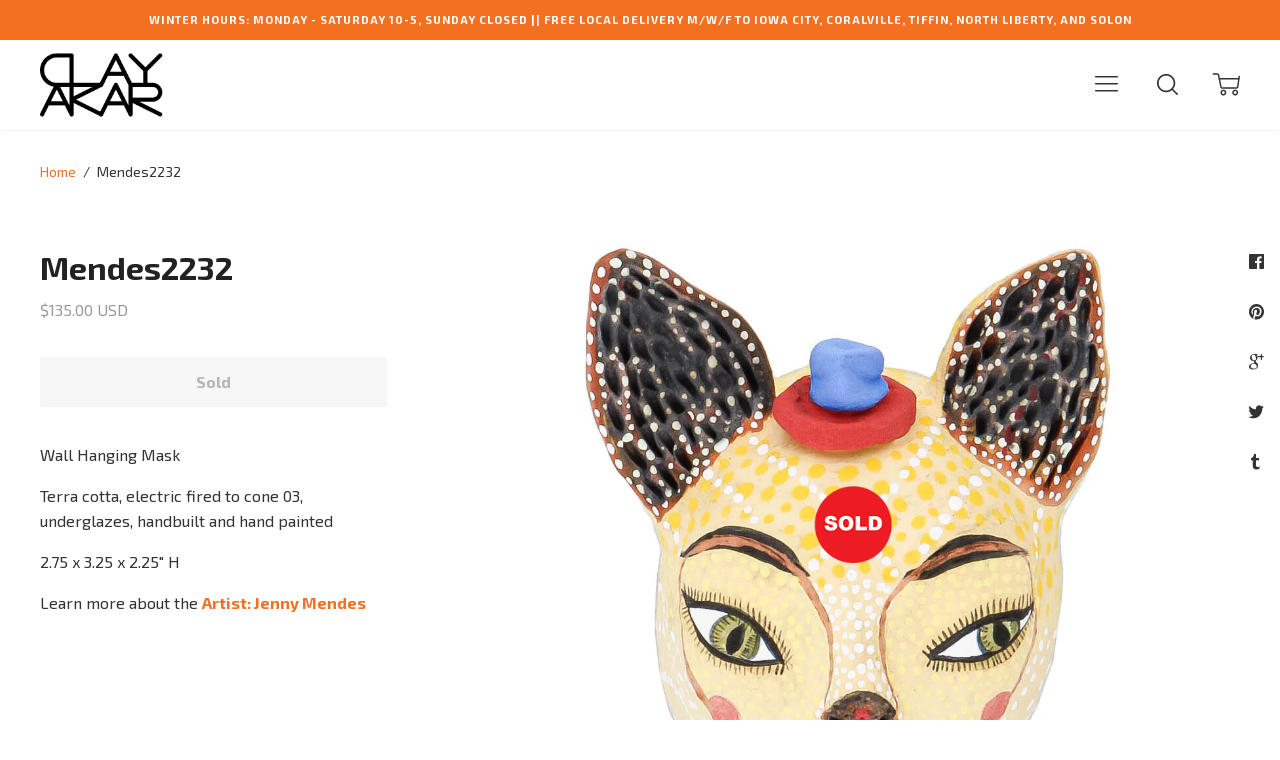

--- FILE ---
content_type: text/html; charset=utf-8
request_url: https://www.clayakar.com/products/mendes2232
body_size: 25564
content:

  




<!doctype html>
<!--[if lt IE 7]><html class="no-js lt-ie9 lt-ie8 lt-ie7" lang="en">
  <script src="//www.clayakar.com/cdn/shop/t/27/assets/raf.js?v=11172926445822972501474822772" type="text/javascript"></script>
  <![endif]-->
<!--[if IE 7]><html class="no-js lt-ie9 lt-ie8" lang="en"> <![endif]-->
<!--[if IE 8]><html class="no-js lt-ie9" lang="en"> <![endif]-->
<!--[if IE 9 ]><html class="ie9 no-js"> <![endif]-->
<!--[if (gt IE 9)|!(IE)]><!--> <html class="no-js"> <!--<![endif]-->
<head>

  <!-- Basic page needs ================================================== -->
  <meta charset="utf-8">
  <meta http-equiv="X-UA-Compatible" content="IE=edge,chrome=1">

  

  <!-- Title and description ================================================== -->
  <title>
  Jenny Mendes, Hand Built Wall Hanging Mask &ndash; CLAYAKAR
  </title>

  
  
    

<meta name="description" content="Wall Hanging Mask Terra cotta, electric fired to cone 03, underglazes, handbuilt and hand painted 2.75 x 3.25 x 2.25&quot; H Learn more about the Artist: Jenny Mendes">
    
  
  

  <!-- Helpers ================================================== -->
  <!-- /snippets/social-meta-tags.liquid -->


  
    

<meta property="og:type" content="product">
    
  
  
    

<meta property="og:title" content="Mendes2232">
    
  
  
  
    

<meta property="og:image" content="http://www.clayakar.com/cdn/shop/products/Mendes223202_grande.jpg?v=1661808564">
    
  
  
    

<meta property="og:image:secure_url" content="https://www.clayakar.com/cdn/shop/products/Mendes223202_grande.jpg?v=1661808564">
    
  
  
  
    

<meta property="og:image" content="http://www.clayakar.com/cdn/shop/products/Mendes223204_grande.jpg?v=1661808564">
    
  
  
    

<meta property="og:image:secure_url" content="https://www.clayakar.com/cdn/shop/products/Mendes223204_grande.jpg?v=1661808564">
    
  
  
  
    

<meta property="og:price:amount" content="135.00">
    
  
  
    

<meta property="og:price:currency" content="USD">
    
  


  
    

<meta property="og:description" content="Wall Hanging Mask Terra cotta, electric fired to cone 03, underglazes, handbuilt and hand painted 2.75 x 3.25 x 2.25&quot; H Learn more about the Artist: Jenny Mendes">
    
  

  <meta property="og:url" content="https://www.clayakar.com/products/mendes2232">
  <meta property="og:site_name" content="CLAYAKAR">





  <meta name="twitter:card" content="product">
  
    

<meta name="twitter:title" content="Mendes2232">
    
  
  
    

<meta name="twitter:description" content="Wall Hanging Mask
Terra cotta, electric fired to cone 03, underglazes, handbuilt and hand painted
2.75 x 3.25 x 2.25&quot; H
Learn more about the Artist: Jenny Mendes">
    
  
  
    

<meta name="twitter:image" content="https://www.clayakar.com/cdn/shop/products/Mendes223202_medium.jpg?v=1661808564">
    
  
  
    

<meta name="twitter:image:width" content="240">
    
  
  
    

<meta name="twitter:image:height" content="240">
    
  
  <meta name="twitter:label1" content="Price">
  
  <meta name="twitter:data1" content="$135.00 USD">
  
  <meta name="twitter:label2" content="Brand">
  <meta name="twitter:data2" content="Jenny Mendes">
  


  <link rel="canonical" href="https://www.clayakar.com/products/mendes2232">
  <meta name="viewport" content="width=device-width,initial-scale=1,user-scalable=no">
  <meta name="theme-color" content="#f37021">

  <!-- CSS ================================================== -->
  <link href="//www.clayakar.com/cdn/shop/t/27/assets/slick.css?v=33053420449797970001474822773" rel="stylesheet" type="text/css" media="all" />
  <link href="//www.clayakar.com/cdn/shop/t/27/assets/style.scss.css?v=166558354307251154131768664909" rel="stylesheet" type="text/css" media="all" />
  













<!-- Body font -->


  
    
    
    
    
    <link href="//fonts.googleapis.com/css?family=Exo+2:400,400i,700,700i" rel="stylesheet" type="text/css" media="all" />
  



<!-- Header font -->


  
    
    
    <link href="//fonts.googleapis.com/css?family=Exo+2:400,400i,700,700i" rel="stylesheet" type="text/css" media="all" />
  



<!-- Logo font -->


  
    
    
    <link href="//fonts.googleapis.com/css?family=Tinos:400,400i,700,700i" rel="stylesheet" type="text/css" media="all" />
  




  <!-- Header hook for plugins ================================================== -->
  <script>window.performance && window.performance.mark && window.performance.mark('shopify.content_for_header.start');</script><meta name="google-site-verification" content="KKmQq3X7HZbXOhPK4PbsxkHvH8Zs1MFsHY4QQKbDsic">
<meta id="shopify-digital-wallet" name="shopify-digital-wallet" content="/14992706/digital_wallets/dialog">
<meta name="shopify-checkout-api-token" content="99eff658cb478c65f736731adba0e8ee">
<meta id="in-context-paypal-metadata" data-shop-id="14992706" data-venmo-supported="false" data-environment="production" data-locale="en_US" data-paypal-v4="true" data-currency="USD">
<link rel="alternate" type="application/json+oembed" href="https://www.clayakar.com/products/mendes2232.oembed">
<script async="async" src="/checkouts/internal/preloads.js?locale=en-US"></script>
<link rel="preconnect" href="https://shop.app" crossorigin="anonymous">
<script async="async" src="https://shop.app/checkouts/internal/preloads.js?locale=en-US&shop_id=14992706" crossorigin="anonymous"></script>
<script id="apple-pay-shop-capabilities" type="application/json">{"shopId":14992706,"countryCode":"US","currencyCode":"USD","merchantCapabilities":["supports3DS"],"merchantId":"gid:\/\/shopify\/Shop\/14992706","merchantName":"CLAYAKAR","requiredBillingContactFields":["postalAddress","email","phone"],"requiredShippingContactFields":["postalAddress","email","phone"],"shippingType":"shipping","supportedNetworks":["visa","masterCard","amex"],"total":{"type":"pending","label":"CLAYAKAR","amount":"1.00"},"shopifyPaymentsEnabled":true,"supportsSubscriptions":true}</script>
<script id="shopify-features" type="application/json">{"accessToken":"99eff658cb478c65f736731adba0e8ee","betas":["rich-media-storefront-analytics"],"domain":"www.clayakar.com","predictiveSearch":true,"shopId":14992706,"locale":"en"}</script>
<script>var Shopify = Shopify || {};
Shopify.shop = "clayvolution.myshopify.com";
Shopify.locale = "en";
Shopify.currency = {"active":"USD","rate":"1.0"};
Shopify.country = "US";
Shopify.theme = {"name":"Ira","id":69992773,"schema_name":null,"schema_version":null,"theme_store_id":790,"role":"main"};
Shopify.theme.handle = "null";
Shopify.theme.style = {"id":null,"handle":null};
Shopify.cdnHost = "www.clayakar.com/cdn";
Shopify.routes = Shopify.routes || {};
Shopify.routes.root = "/";</script>
<script type="module">!function(o){(o.Shopify=o.Shopify||{}).modules=!0}(window);</script>
<script>!function(o){function n(){var o=[];function n(){o.push(Array.prototype.slice.apply(arguments))}return n.q=o,n}var t=o.Shopify=o.Shopify||{};t.loadFeatures=n(),t.autoloadFeatures=n()}(window);</script>
<script>
  window.ShopifyPay = window.ShopifyPay || {};
  window.ShopifyPay.apiHost = "shop.app\/pay";
  window.ShopifyPay.redirectState = null;
</script>
<script id="shop-js-analytics" type="application/json">{"pageType":"product"}</script>
<script defer="defer" async type="module" src="//www.clayakar.com/cdn/shopifycloud/shop-js/modules/v2/client.init-shop-cart-sync_C5BV16lS.en.esm.js"></script>
<script defer="defer" async type="module" src="//www.clayakar.com/cdn/shopifycloud/shop-js/modules/v2/chunk.common_CygWptCX.esm.js"></script>
<script type="module">
  await import("//www.clayakar.com/cdn/shopifycloud/shop-js/modules/v2/client.init-shop-cart-sync_C5BV16lS.en.esm.js");
await import("//www.clayakar.com/cdn/shopifycloud/shop-js/modules/v2/chunk.common_CygWptCX.esm.js");

  window.Shopify.SignInWithShop?.initShopCartSync?.({"fedCMEnabled":true,"windoidEnabled":true});

</script>
<script>
  window.Shopify = window.Shopify || {};
  if (!window.Shopify.featureAssets) window.Shopify.featureAssets = {};
  window.Shopify.featureAssets['shop-js'] = {"shop-cart-sync":["modules/v2/client.shop-cart-sync_ZFArdW7E.en.esm.js","modules/v2/chunk.common_CygWptCX.esm.js"],"init-fed-cm":["modules/v2/client.init-fed-cm_CmiC4vf6.en.esm.js","modules/v2/chunk.common_CygWptCX.esm.js"],"shop-button":["modules/v2/client.shop-button_tlx5R9nI.en.esm.js","modules/v2/chunk.common_CygWptCX.esm.js"],"shop-cash-offers":["modules/v2/client.shop-cash-offers_DOA2yAJr.en.esm.js","modules/v2/chunk.common_CygWptCX.esm.js","modules/v2/chunk.modal_D71HUcav.esm.js"],"init-windoid":["modules/v2/client.init-windoid_sURxWdc1.en.esm.js","modules/v2/chunk.common_CygWptCX.esm.js"],"shop-toast-manager":["modules/v2/client.shop-toast-manager_ClPi3nE9.en.esm.js","modules/v2/chunk.common_CygWptCX.esm.js"],"init-shop-email-lookup-coordinator":["modules/v2/client.init-shop-email-lookup-coordinator_B8hsDcYM.en.esm.js","modules/v2/chunk.common_CygWptCX.esm.js"],"init-shop-cart-sync":["modules/v2/client.init-shop-cart-sync_C5BV16lS.en.esm.js","modules/v2/chunk.common_CygWptCX.esm.js"],"avatar":["modules/v2/client.avatar_BTnouDA3.en.esm.js"],"pay-button":["modules/v2/client.pay-button_FdsNuTd3.en.esm.js","modules/v2/chunk.common_CygWptCX.esm.js"],"init-customer-accounts":["modules/v2/client.init-customer-accounts_DxDtT_ad.en.esm.js","modules/v2/client.shop-login-button_C5VAVYt1.en.esm.js","modules/v2/chunk.common_CygWptCX.esm.js","modules/v2/chunk.modal_D71HUcav.esm.js"],"init-shop-for-new-customer-accounts":["modules/v2/client.init-shop-for-new-customer-accounts_ChsxoAhi.en.esm.js","modules/v2/client.shop-login-button_C5VAVYt1.en.esm.js","modules/v2/chunk.common_CygWptCX.esm.js","modules/v2/chunk.modal_D71HUcav.esm.js"],"shop-login-button":["modules/v2/client.shop-login-button_C5VAVYt1.en.esm.js","modules/v2/chunk.common_CygWptCX.esm.js","modules/v2/chunk.modal_D71HUcav.esm.js"],"init-customer-accounts-sign-up":["modules/v2/client.init-customer-accounts-sign-up_CPSyQ0Tj.en.esm.js","modules/v2/client.shop-login-button_C5VAVYt1.en.esm.js","modules/v2/chunk.common_CygWptCX.esm.js","modules/v2/chunk.modal_D71HUcav.esm.js"],"shop-follow-button":["modules/v2/client.shop-follow-button_Cva4Ekp9.en.esm.js","modules/v2/chunk.common_CygWptCX.esm.js","modules/v2/chunk.modal_D71HUcav.esm.js"],"checkout-modal":["modules/v2/client.checkout-modal_BPM8l0SH.en.esm.js","modules/v2/chunk.common_CygWptCX.esm.js","modules/v2/chunk.modal_D71HUcav.esm.js"],"lead-capture":["modules/v2/client.lead-capture_Bi8yE_yS.en.esm.js","modules/v2/chunk.common_CygWptCX.esm.js","modules/v2/chunk.modal_D71HUcav.esm.js"],"shop-login":["modules/v2/client.shop-login_D6lNrXab.en.esm.js","modules/v2/chunk.common_CygWptCX.esm.js","modules/v2/chunk.modal_D71HUcav.esm.js"],"payment-terms":["modules/v2/client.payment-terms_CZxnsJam.en.esm.js","modules/v2/chunk.common_CygWptCX.esm.js","modules/v2/chunk.modal_D71HUcav.esm.js"]};
</script>
<script>(function() {
  var isLoaded = false;
  function asyncLoad() {
    if (isLoaded) return;
    isLoaded = true;
    var urls = ["https:\/\/chimpstatic.com\/mcjs-connected\/js\/users\/2bea1a84750965a0fd6d67787\/9b446eef0211bc675b142e618.js?shop=clayvolution.myshopify.com","https:\/\/gift-reggie.eshopadmin.com\/static\/js\/agglomeration.js?shop=clayvolution.myshopify.com","https:\/\/shopify-saasphoto-embed.herokuapp.com\/assets\/saasphoto-embed-b847f4623064b6b1c9be07634d91acb549c04c30a9d23a32635675370068ae9a.js?shop=clayvolution.myshopify.com","https:\/\/d3azqz9xba9gwd.cloudfront.net\/storage\/scripts\/clayvolution.20230727021837.scripttag.js?shop=clayvolution.myshopify.com","https:\/\/chimpstatic.com\/mcjs-connected\/js\/users\/2bea1a84750965a0fd6d67787\/2af18a91f6513c4b550a0d88e.js?shop=clayvolution.myshopify.com","https:\/\/cdn.hextom.com\/js\/eventpromotionbar.js?shop=clayvolution.myshopify.com"];
    for (var i = 0; i < urls.length; i++) {
      var s = document.createElement('script');
      s.type = 'text/javascript';
      s.async = true;
      s.src = urls[i];
      var x = document.getElementsByTagName('script')[0];
      x.parentNode.insertBefore(s, x);
    }
  };
  if(window.attachEvent) {
    window.attachEvent('onload', asyncLoad);
  } else {
    window.addEventListener('load', asyncLoad, false);
  }
})();</script>
<script id="__st">var __st={"a":14992706,"offset":-21600,"reqid":"51818145-6fb6-47e4-a1ac-b03d8af669fb-1768783614","pageurl":"www.clayakar.com\/products\/mendes2232","u":"11dd8f6e1acf","p":"product","rtyp":"product","rid":7229269639256};</script>
<script>window.ShopifyPaypalV4VisibilityTracking = true;</script>
<script id="captcha-bootstrap">!function(){'use strict';const t='contact',e='account',n='new_comment',o=[[t,t],['blogs',n],['comments',n],[t,'customer']],c=[[e,'customer_login'],[e,'guest_login'],[e,'recover_customer_password'],[e,'create_customer']],r=t=>t.map((([t,e])=>`form[action*='/${t}']:not([data-nocaptcha='true']) input[name='form_type'][value='${e}']`)).join(','),a=t=>()=>t?[...document.querySelectorAll(t)].map((t=>t.form)):[];function s(){const t=[...o],e=r(t);return a(e)}const i='password',u='form_key',d=['recaptcha-v3-token','g-recaptcha-response','h-captcha-response',i],f=()=>{try{return window.sessionStorage}catch{return}},m='__shopify_v',_=t=>t.elements[u];function p(t,e,n=!1){try{const o=window.sessionStorage,c=JSON.parse(o.getItem(e)),{data:r}=function(t){const{data:e,action:n}=t;return t[m]||n?{data:e,action:n}:{data:t,action:n}}(c);for(const[e,n]of Object.entries(r))t.elements[e]&&(t.elements[e].value=n);n&&o.removeItem(e)}catch(o){console.error('form repopulation failed',{error:o})}}const l='form_type',E='cptcha';function T(t){t.dataset[E]=!0}const w=window,h=w.document,L='Shopify',v='ce_forms',y='captcha';let A=!1;((t,e)=>{const n=(g='f06e6c50-85a8-45c8-87d0-21a2b65856fe',I='https://cdn.shopify.com/shopifycloud/storefront-forms-hcaptcha/ce_storefront_forms_captcha_hcaptcha.v1.5.2.iife.js',D={infoText:'Protected by hCaptcha',privacyText:'Privacy',termsText:'Terms'},(t,e,n)=>{const o=w[L][v],c=o.bindForm;if(c)return c(t,g,e,D).then(n);var r;o.q.push([[t,g,e,D],n]),r=I,A||(h.body.append(Object.assign(h.createElement('script'),{id:'captcha-provider',async:!0,src:r})),A=!0)});var g,I,D;w[L]=w[L]||{},w[L][v]=w[L][v]||{},w[L][v].q=[],w[L][y]=w[L][y]||{},w[L][y].protect=function(t,e){n(t,void 0,e),T(t)},Object.freeze(w[L][y]),function(t,e,n,w,h,L){const[v,y,A,g]=function(t,e,n){const i=e?o:[],u=t?c:[],d=[...i,...u],f=r(d),m=r(i),_=r(d.filter((([t,e])=>n.includes(e))));return[a(f),a(m),a(_),s()]}(w,h,L),I=t=>{const e=t.target;return e instanceof HTMLFormElement?e:e&&e.form},D=t=>v().includes(t);t.addEventListener('submit',(t=>{const e=I(t);if(!e)return;const n=D(e)&&!e.dataset.hcaptchaBound&&!e.dataset.recaptchaBound,o=_(e),c=g().includes(e)&&(!o||!o.value);(n||c)&&t.preventDefault(),c&&!n&&(function(t){try{if(!f())return;!function(t){const e=f();if(!e)return;const n=_(t);if(!n)return;const o=n.value;o&&e.removeItem(o)}(t);const e=Array.from(Array(32),(()=>Math.random().toString(36)[2])).join('');!function(t,e){_(t)||t.append(Object.assign(document.createElement('input'),{type:'hidden',name:u})),t.elements[u].value=e}(t,e),function(t,e){const n=f();if(!n)return;const o=[...t.querySelectorAll(`input[type='${i}']`)].map((({name:t})=>t)),c=[...d,...o],r={};for(const[a,s]of new FormData(t).entries())c.includes(a)||(r[a]=s);n.setItem(e,JSON.stringify({[m]:1,action:t.action,data:r}))}(t,e)}catch(e){console.error('failed to persist form',e)}}(e),e.submit())}));const S=(t,e)=>{t&&!t.dataset[E]&&(n(t,e.some((e=>e===t))),T(t))};for(const o of['focusin','change'])t.addEventListener(o,(t=>{const e=I(t);D(e)&&S(e,y())}));const B=e.get('form_key'),M=e.get(l),P=B&&M;t.addEventListener('DOMContentLoaded',(()=>{const t=y();if(P)for(const e of t)e.elements[l].value===M&&p(e,B);[...new Set([...A(),...v().filter((t=>'true'===t.dataset.shopifyCaptcha))])].forEach((e=>S(e,t)))}))}(h,new URLSearchParams(w.location.search),n,t,e,['guest_login'])})(!0,!0)}();</script>
<script integrity="sha256-4kQ18oKyAcykRKYeNunJcIwy7WH5gtpwJnB7kiuLZ1E=" data-source-attribution="shopify.loadfeatures" defer="defer" src="//www.clayakar.com/cdn/shopifycloud/storefront/assets/storefront/load_feature-a0a9edcb.js" crossorigin="anonymous"></script>
<script crossorigin="anonymous" defer="defer" src="//www.clayakar.com/cdn/shopifycloud/storefront/assets/shopify_pay/storefront-65b4c6d7.js?v=20250812"></script>
<script data-source-attribution="shopify.dynamic_checkout.dynamic.init">var Shopify=Shopify||{};Shopify.PaymentButton=Shopify.PaymentButton||{isStorefrontPortableWallets:!0,init:function(){window.Shopify.PaymentButton.init=function(){};var t=document.createElement("script");t.src="https://www.clayakar.com/cdn/shopifycloud/portable-wallets/latest/portable-wallets.en.js",t.type="module",document.head.appendChild(t)}};
</script>
<script data-source-attribution="shopify.dynamic_checkout.buyer_consent">
  function portableWalletsHideBuyerConsent(e){var t=document.getElementById("shopify-buyer-consent"),n=document.getElementById("shopify-subscription-policy-button");t&&n&&(t.classList.add("hidden"),t.setAttribute("aria-hidden","true"),n.removeEventListener("click",e))}function portableWalletsShowBuyerConsent(e){var t=document.getElementById("shopify-buyer-consent"),n=document.getElementById("shopify-subscription-policy-button");t&&n&&(t.classList.remove("hidden"),t.removeAttribute("aria-hidden"),n.addEventListener("click",e))}window.Shopify?.PaymentButton&&(window.Shopify.PaymentButton.hideBuyerConsent=portableWalletsHideBuyerConsent,window.Shopify.PaymentButton.showBuyerConsent=portableWalletsShowBuyerConsent);
</script>
<script data-source-attribution="shopify.dynamic_checkout.cart.bootstrap">document.addEventListener("DOMContentLoaded",(function(){function t(){return document.querySelector("shopify-accelerated-checkout-cart, shopify-accelerated-checkout")}if(t())Shopify.PaymentButton.init();else{new MutationObserver((function(e,n){t()&&(Shopify.PaymentButton.init(),n.disconnect())})).observe(document.body,{childList:!0,subtree:!0})}}));
</script>
<script id='scb4127' type='text/javascript' async='' src='https://www.clayakar.com/cdn/shopifycloud/privacy-banner/storefront-banner.js'></script><link id="shopify-accelerated-checkout-styles" rel="stylesheet" media="screen" href="https://www.clayakar.com/cdn/shopifycloud/portable-wallets/latest/accelerated-checkout-backwards-compat.css" crossorigin="anonymous">
<style id="shopify-accelerated-checkout-cart">
        #shopify-buyer-consent {
  margin-top: 1em;
  display: inline-block;
  width: 100%;
}

#shopify-buyer-consent.hidden {
  display: none;
}

#shopify-subscription-policy-button {
  background: none;
  border: none;
  padding: 0;
  text-decoration: underline;
  font-size: inherit;
  cursor: pointer;
}

#shopify-subscription-policy-button::before {
  box-shadow: none;
}

      </style>

<script>window.performance && window.performance.mark && window.performance.mark('shopify.content_for_header.end');</script>
  <!-- /snippets/oldIE-js.liquid -->


<!--[if lt IE 9]>
<script src="//cdnjs.cloudflare.com/ajax/libs/html5shiv/3.7.2/html5shiv.min.js" type="text/javascript"></script>


<script src="//cdnjs.cloudflare.com/ajax/libs/html5shiv/3.7.2/html5shiv.min.js" type="text/javascript"></script>
<script src="//www.clayakar.com/cdn/shop/t/27/assets/respond.min.js?v=52248677837542619231474822772" type="text/javascript"></script>
<link href="//www.clayakar.com/cdn/shop/t/27/assets/respond-proxy.html" id="respond-proxy" rel="respond-proxy" />
<link href="//www.clayakar.com/search?q=a40fe35b5b33c9aeeeb73264d4587310" id="respond-redirect" rel="respond-redirect" />
<script src="//www.clayakar.com/search?q=a40fe35b5b33c9aeeeb73264d4587310" type="text/javascript"></script>


<![endif]-->


<!--[if lt IE 10]>
<script src="//www.clayakar.com/cdn/shop/t/27/assets/raf.js?v=11172926445822972501474822772" type="text/javascript"></script>
<![endif]-->




  <script src="//ajax.googleapis.com/ajax/libs/jquery/1.11.0/jquery.min.js" type="text/javascript"></script>
  <script src="//www.clayakar.com/cdn/shop/t/27/assets/modernizr.min.js?v=137617515274177302221474822772" type="text/javascript"></script>
  <script src="//www.clayakar.com/cdn/shop/t/27/assets/jquery.fitvids.js?v=174147296412757632831476727586" type="text/javascript"></script>


  

  <script src="https://ajax.googleapis.com/ajax/libs/webfont/1.5.18/webfont.js"></script>
  <script>
    $(document).ready(function(){
      // Target your .container, .wrapper, .post, etc.
      $(".main-content").fitVids({ customSelector: "iframe[src^='https://host.clayakar.com']"});
    });
  </script>


  <script src="//www.clayakar.com/cdn/shop/t/27/assets/libraries.min.js?v=85894768790747955291474822771" type="text/javascript"></script>

  
  

  
  

  

  <link href="//www.clayakar.com/cdn/shop/t/27/assets/scm-product-label.css?v=174200939534338263071475206286" rel="stylesheet" type="text/css" media="all" />
<link href="//www.clayakar.com/cdn/shop/t/27/assets/sma-deco-label.css?v=131488227116920351261689136028" rel="stylesheet" type="text/css" media="all" />

<script>
    if ((typeof SECOMAPP) == 'undefined') {
        var SECOMAPP = {};
    }

    if ((typeof SECOMAPP.pl) == 'undefined') {
        SECOMAPP.pl = {};
    }

    
    SECOMAPP.pl.piRegex='.product-single__photos img';
    

    

    
    

    
    SECOMAPP.pl.lpsPath='.grid__item a .cell-wrapper';
    

    
    SECOMAPP.pl.pisRegex='.grid--masonry .grid__item a';
    
</script>


    <script>
        SECOMAPP.page = 'product';
        SECOMAPP.pl.product = {
            id: 7229269639256,
        published_at: "2024-12-16 18:19:13 -0600",
            price: 13500,  
        tags: ["earthenware","Handbuilt","Mask","Sculpture","Wall Hanging"], 
        variants: [  {
            id: 40047749333080,
            price: 13500  ,
            inventory_quantity: 0  ,
            inventory_management: 'shopify'  ,
            weight: 454   } 
            
        ],
            collections: [  467490898221,  189715251288,  ]
        };
    </script>


    <script src="//www.clayakar.com/cdn/shop/t/27/assets/scm-product-label.js?v=143155911244189048831690424319" async></script>

  <script>
    ;(function() {
          const checkDone = setInterval(function(){
                  if (document.readyState == "complete") {
                    clearInterval(checkDone)
                    setTimeout(function(){
                      if (typeof SECOMAPP !== "undefined" && typeof SECOMAPP.pl !== "undefined") {     
                        SECOMAPP.pl.labelCollections(true); 
                      }
                    },1000);
                 }
          }, 1500);
      
          let pushState = history.pushState;
          let replaceState = history.replaceState;
      
          history.pushState = function() {
              pushState.apply(history, arguments);
              window.dispatchEvent(new Event('pushstate'));
              window.dispatchEvent(new Event('locationchange'));
          };
      
          history.replaceState = function() {
              replaceState.apply(history, arguments);
              window.dispatchEvent(new Event('replacestate'));
              window.dispatchEvent(new Event('locationchange'));
          };
      
          window.addEventListener('popstate', function() {
              window.dispatchEvent(new Event('locationchange'))
          });
      })();
      window.addEventListener('locationchange', function(){
          setTimeout(function(){
            if (typeof SECOMAPP !== "undefined" && typeof SECOMAPP.pl !== "undefined") {
              if (SECOMAPP.page === "product") {
                  var queryString = window.location.search;
                  var urlParams = new URLSearchParams(queryString);
                  var variant = urlParams.get('variant');
                  SECOMAPP.pl.showLabel(variant );
              }
              SECOMAPP.pl.labelCollections(true);
            }
          },1000);
      })
  </script>
<link href="https://monorail-edge.shopifysvc.com" rel="dns-prefetch">
<script>(function(){if ("sendBeacon" in navigator && "performance" in window) {try {var session_token_from_headers = performance.getEntriesByType('navigation')[0].serverTiming.find(x => x.name == '_s').description;} catch {var session_token_from_headers = undefined;}var session_cookie_matches = document.cookie.match(/_shopify_s=([^;]*)/);var session_token_from_cookie = session_cookie_matches && session_cookie_matches.length === 2 ? session_cookie_matches[1] : "";var session_token = session_token_from_headers || session_token_from_cookie || "";function handle_abandonment_event(e) {var entries = performance.getEntries().filter(function(entry) {return /monorail-edge.shopifysvc.com/.test(entry.name);});if (!window.abandonment_tracked && entries.length === 0) {window.abandonment_tracked = true;var currentMs = Date.now();var navigation_start = performance.timing.navigationStart;var payload = {shop_id: 14992706,url: window.location.href,navigation_start,duration: currentMs - navigation_start,session_token,page_type: "product"};window.navigator.sendBeacon("https://monorail-edge.shopifysvc.com/v1/produce", JSON.stringify({schema_id: "online_store_buyer_site_abandonment/1.1",payload: payload,metadata: {event_created_at_ms: currentMs,event_sent_at_ms: currentMs}}));}}window.addEventListener('pagehide', handle_abandonment_event);}}());</script>
<script id="web-pixels-manager-setup">(function e(e,d,r,n,o){if(void 0===o&&(o={}),!Boolean(null===(a=null===(i=window.Shopify)||void 0===i?void 0:i.analytics)||void 0===a?void 0:a.replayQueue)){var i,a;window.Shopify=window.Shopify||{};var t=window.Shopify;t.analytics=t.analytics||{};var s=t.analytics;s.replayQueue=[],s.publish=function(e,d,r){return s.replayQueue.push([e,d,r]),!0};try{self.performance.mark("wpm:start")}catch(e){}var l=function(){var e={modern:/Edge?\/(1{2}[4-9]|1[2-9]\d|[2-9]\d{2}|\d{4,})\.\d+(\.\d+|)|Firefox\/(1{2}[4-9]|1[2-9]\d|[2-9]\d{2}|\d{4,})\.\d+(\.\d+|)|Chrom(ium|e)\/(9{2}|\d{3,})\.\d+(\.\d+|)|(Maci|X1{2}).+ Version\/(15\.\d+|(1[6-9]|[2-9]\d|\d{3,})\.\d+)([,.]\d+|)( \(\w+\)|)( Mobile\/\w+|) Safari\/|Chrome.+OPR\/(9{2}|\d{3,})\.\d+\.\d+|(CPU[ +]OS|iPhone[ +]OS|CPU[ +]iPhone|CPU IPhone OS|CPU iPad OS)[ +]+(15[._]\d+|(1[6-9]|[2-9]\d|\d{3,})[._]\d+)([._]\d+|)|Android:?[ /-](13[3-9]|1[4-9]\d|[2-9]\d{2}|\d{4,})(\.\d+|)(\.\d+|)|Android.+Firefox\/(13[5-9]|1[4-9]\d|[2-9]\d{2}|\d{4,})\.\d+(\.\d+|)|Android.+Chrom(ium|e)\/(13[3-9]|1[4-9]\d|[2-9]\d{2}|\d{4,})\.\d+(\.\d+|)|SamsungBrowser\/([2-9]\d|\d{3,})\.\d+/,legacy:/Edge?\/(1[6-9]|[2-9]\d|\d{3,})\.\d+(\.\d+|)|Firefox\/(5[4-9]|[6-9]\d|\d{3,})\.\d+(\.\d+|)|Chrom(ium|e)\/(5[1-9]|[6-9]\d|\d{3,})\.\d+(\.\d+|)([\d.]+$|.*Safari\/(?![\d.]+ Edge\/[\d.]+$))|(Maci|X1{2}).+ Version\/(10\.\d+|(1[1-9]|[2-9]\d|\d{3,})\.\d+)([,.]\d+|)( \(\w+\)|)( Mobile\/\w+|) Safari\/|Chrome.+OPR\/(3[89]|[4-9]\d|\d{3,})\.\d+\.\d+|(CPU[ +]OS|iPhone[ +]OS|CPU[ +]iPhone|CPU IPhone OS|CPU iPad OS)[ +]+(10[._]\d+|(1[1-9]|[2-9]\d|\d{3,})[._]\d+)([._]\d+|)|Android:?[ /-](13[3-9]|1[4-9]\d|[2-9]\d{2}|\d{4,})(\.\d+|)(\.\d+|)|Mobile Safari.+OPR\/([89]\d|\d{3,})\.\d+\.\d+|Android.+Firefox\/(13[5-9]|1[4-9]\d|[2-9]\d{2}|\d{4,})\.\d+(\.\d+|)|Android.+Chrom(ium|e)\/(13[3-9]|1[4-9]\d|[2-9]\d{2}|\d{4,})\.\d+(\.\d+|)|Android.+(UC? ?Browser|UCWEB|U3)[ /]?(15\.([5-9]|\d{2,})|(1[6-9]|[2-9]\d|\d{3,})\.\d+)\.\d+|SamsungBrowser\/(5\.\d+|([6-9]|\d{2,})\.\d+)|Android.+MQ{2}Browser\/(14(\.(9|\d{2,})|)|(1[5-9]|[2-9]\d|\d{3,})(\.\d+|))(\.\d+|)|K[Aa][Ii]OS\/(3\.\d+|([4-9]|\d{2,})\.\d+)(\.\d+|)/},d=e.modern,r=e.legacy,n=navigator.userAgent;return n.match(d)?"modern":n.match(r)?"legacy":"unknown"}(),u="modern"===l?"modern":"legacy",c=(null!=n?n:{modern:"",legacy:""})[u],f=function(e){return[e.baseUrl,"/wpm","/b",e.hashVersion,"modern"===e.buildTarget?"m":"l",".js"].join("")}({baseUrl:d,hashVersion:r,buildTarget:u}),m=function(e){var d=e.version,r=e.bundleTarget,n=e.surface,o=e.pageUrl,i=e.monorailEndpoint;return{emit:function(e){var a=e.status,t=e.errorMsg,s=(new Date).getTime(),l=JSON.stringify({metadata:{event_sent_at_ms:s},events:[{schema_id:"web_pixels_manager_load/3.1",payload:{version:d,bundle_target:r,page_url:o,status:a,surface:n,error_msg:t},metadata:{event_created_at_ms:s}}]});if(!i)return console&&console.warn&&console.warn("[Web Pixels Manager] No Monorail endpoint provided, skipping logging."),!1;try{return self.navigator.sendBeacon.bind(self.navigator)(i,l)}catch(e){}var u=new XMLHttpRequest;try{return u.open("POST",i,!0),u.setRequestHeader("Content-Type","text/plain"),u.send(l),!0}catch(e){return console&&console.warn&&console.warn("[Web Pixels Manager] Got an unhandled error while logging to Monorail."),!1}}}}({version:r,bundleTarget:l,surface:e.surface,pageUrl:self.location.href,monorailEndpoint:e.monorailEndpoint});try{o.browserTarget=l,function(e){var d=e.src,r=e.async,n=void 0===r||r,o=e.onload,i=e.onerror,a=e.sri,t=e.scriptDataAttributes,s=void 0===t?{}:t,l=document.createElement("script"),u=document.querySelector("head"),c=document.querySelector("body");if(l.async=n,l.src=d,a&&(l.integrity=a,l.crossOrigin="anonymous"),s)for(var f in s)if(Object.prototype.hasOwnProperty.call(s,f))try{l.dataset[f]=s[f]}catch(e){}if(o&&l.addEventListener("load",o),i&&l.addEventListener("error",i),u)u.appendChild(l);else{if(!c)throw new Error("Did not find a head or body element to append the script");c.appendChild(l)}}({src:f,async:!0,onload:function(){if(!function(){var e,d;return Boolean(null===(d=null===(e=window.Shopify)||void 0===e?void 0:e.analytics)||void 0===d?void 0:d.initialized)}()){var d=window.webPixelsManager.init(e)||void 0;if(d){var r=window.Shopify.analytics;r.replayQueue.forEach((function(e){var r=e[0],n=e[1],o=e[2];d.publishCustomEvent(r,n,o)})),r.replayQueue=[],r.publish=d.publishCustomEvent,r.visitor=d.visitor,r.initialized=!0}}},onerror:function(){return m.emit({status:"failed",errorMsg:"".concat(f," has failed to load")})},sri:function(e){var d=/^sha384-[A-Za-z0-9+/=]+$/;return"string"==typeof e&&d.test(e)}(c)?c:"",scriptDataAttributes:o}),m.emit({status:"loading"})}catch(e){m.emit({status:"failed",errorMsg:(null==e?void 0:e.message)||"Unknown error"})}}})({shopId: 14992706,storefrontBaseUrl: "https://www.clayakar.com",extensionsBaseUrl: "https://extensions.shopifycdn.com/cdn/shopifycloud/web-pixels-manager",monorailEndpoint: "https://monorail-edge.shopifysvc.com/unstable/produce_batch",surface: "storefront-renderer",enabledBetaFlags: ["2dca8a86"],webPixelsConfigList: [{"id":"783024429","configuration":"{\"config\":\"{\\\"pixel_id\\\":\\\"AW-598086851\\\",\\\"target_country\\\":\\\"US\\\",\\\"gtag_events\\\":[{\\\"type\\\":\\\"search\\\",\\\"action_label\\\":\\\"AW-598086851\\\/zUj5CJfkz9wBEMOpmJ0C\\\"},{\\\"type\\\":\\\"begin_checkout\\\",\\\"action_label\\\":\\\"AW-598086851\\\/HpvkCJTkz9wBEMOpmJ0C\\\"},{\\\"type\\\":\\\"view_item\\\",\\\"action_label\\\":[\\\"AW-598086851\\\/ViXyCI7kz9wBEMOpmJ0C\\\",\\\"MC-GQ6K7MTZH4\\\"]},{\\\"type\\\":\\\"purchase\\\",\\\"action_label\\\":[\\\"AW-598086851\\\/6dq3CIvkz9wBEMOpmJ0C\\\",\\\"MC-GQ6K7MTZH4\\\"]},{\\\"type\\\":\\\"page_view\\\",\\\"action_label\\\":[\\\"AW-598086851\\\/8Xu0CIjkz9wBEMOpmJ0C\\\",\\\"MC-GQ6K7MTZH4\\\"]},{\\\"type\\\":\\\"add_payment_info\\\",\\\"action_label\\\":\\\"AW-598086851\\\/KvUNCJrkz9wBEMOpmJ0C\\\"},{\\\"type\\\":\\\"add_to_cart\\\",\\\"action_label\\\":\\\"AW-598086851\\\/oC8nCJHkz9wBEMOpmJ0C\\\"}],\\\"enable_monitoring_mode\\\":false}\"}","eventPayloadVersion":"v1","runtimeContext":"OPEN","scriptVersion":"b2a88bafab3e21179ed38636efcd8a93","type":"APP","apiClientId":1780363,"privacyPurposes":[],"dataSharingAdjustments":{"protectedCustomerApprovalScopes":["read_customer_address","read_customer_email","read_customer_name","read_customer_personal_data","read_customer_phone"]}},{"id":"301072685","configuration":"{\"pixel_id\":\"1442550265948396\",\"pixel_type\":\"facebook_pixel\",\"metaapp_system_user_token\":\"-\"}","eventPayloadVersion":"v1","runtimeContext":"OPEN","scriptVersion":"ca16bc87fe92b6042fbaa3acc2fbdaa6","type":"APP","apiClientId":2329312,"privacyPurposes":["ANALYTICS","MARKETING","SALE_OF_DATA"],"dataSharingAdjustments":{"protectedCustomerApprovalScopes":["read_customer_address","read_customer_email","read_customer_name","read_customer_personal_data","read_customer_phone"]}},{"id":"132972845","eventPayloadVersion":"v1","runtimeContext":"LAX","scriptVersion":"1","type":"CUSTOM","privacyPurposes":["MARKETING"],"name":"Meta pixel (migrated)"},{"id":"144539949","eventPayloadVersion":"v1","runtimeContext":"LAX","scriptVersion":"1","type":"CUSTOM","privacyPurposes":["ANALYTICS"],"name":"Google Analytics tag (migrated)"},{"id":"shopify-app-pixel","configuration":"{}","eventPayloadVersion":"v1","runtimeContext":"STRICT","scriptVersion":"0450","apiClientId":"shopify-pixel","type":"APP","privacyPurposes":["ANALYTICS","MARKETING"]},{"id":"shopify-custom-pixel","eventPayloadVersion":"v1","runtimeContext":"LAX","scriptVersion":"0450","apiClientId":"shopify-pixel","type":"CUSTOM","privacyPurposes":["ANALYTICS","MARKETING"]}],isMerchantRequest: false,initData: {"shop":{"name":"CLAYAKAR","paymentSettings":{"currencyCode":"USD"},"myshopifyDomain":"clayvolution.myshopify.com","countryCode":"US","storefrontUrl":"https:\/\/www.clayakar.com"},"customer":null,"cart":null,"checkout":null,"productVariants":[{"price":{"amount":135.0,"currencyCode":"USD"},"product":{"title":"Mendes2232","vendor":"Jenny Mendes","id":"7229269639256","untranslatedTitle":"Mendes2232","url":"\/products\/mendes2232","type":"Collection_Sculpture"},"id":"40047749333080","image":{"src":"\/\/www.clayakar.com\/cdn\/shop\/products\/Mendes223202.jpg?v=1661808564"},"sku":"","title":"Default Title","untranslatedTitle":"Default Title"}],"purchasingCompany":null},},"https://www.clayakar.com/cdn","fcfee988w5aeb613cpc8e4bc33m6693e112",{"modern":"","legacy":""},{"shopId":"14992706","storefrontBaseUrl":"https:\/\/www.clayakar.com","extensionBaseUrl":"https:\/\/extensions.shopifycdn.com\/cdn\/shopifycloud\/web-pixels-manager","surface":"storefront-renderer","enabledBetaFlags":"[\"2dca8a86\"]","isMerchantRequest":"false","hashVersion":"fcfee988w5aeb613cpc8e4bc33m6693e112","publish":"custom","events":"[[\"page_viewed\",{}],[\"product_viewed\",{\"productVariant\":{\"price\":{\"amount\":135.0,\"currencyCode\":\"USD\"},\"product\":{\"title\":\"Mendes2232\",\"vendor\":\"Jenny Mendes\",\"id\":\"7229269639256\",\"untranslatedTitle\":\"Mendes2232\",\"url\":\"\/products\/mendes2232\",\"type\":\"Collection_Sculpture\"},\"id\":\"40047749333080\",\"image\":{\"src\":\"\/\/www.clayakar.com\/cdn\/shop\/products\/Mendes223202.jpg?v=1661808564\"},\"sku\":\"\",\"title\":\"Default Title\",\"untranslatedTitle\":\"Default Title\"}}]]"});</script><script>
  window.ShopifyAnalytics = window.ShopifyAnalytics || {};
  window.ShopifyAnalytics.meta = window.ShopifyAnalytics.meta || {};
  window.ShopifyAnalytics.meta.currency = 'USD';
  var meta = {"product":{"id":7229269639256,"gid":"gid:\/\/shopify\/Product\/7229269639256","vendor":"Jenny Mendes","type":"Collection_Sculpture","handle":"mendes2232","variants":[{"id":40047749333080,"price":13500,"name":"Mendes2232","public_title":null,"sku":""}],"remote":false},"page":{"pageType":"product","resourceType":"product","resourceId":7229269639256,"requestId":"51818145-6fb6-47e4-a1ac-b03d8af669fb-1768783614"}};
  for (var attr in meta) {
    window.ShopifyAnalytics.meta[attr] = meta[attr];
  }
</script>
<script class="analytics">
  (function () {
    var customDocumentWrite = function(content) {
      var jquery = null;

      if (window.jQuery) {
        jquery = window.jQuery;
      } else if (window.Checkout && window.Checkout.$) {
        jquery = window.Checkout.$;
      }

      if (jquery) {
        jquery('body').append(content);
      }
    };

    var hasLoggedConversion = function(token) {
      if (token) {
        return document.cookie.indexOf('loggedConversion=' + token) !== -1;
      }
      return false;
    }

    var setCookieIfConversion = function(token) {
      if (token) {
        var twoMonthsFromNow = new Date(Date.now());
        twoMonthsFromNow.setMonth(twoMonthsFromNow.getMonth() + 2);

        document.cookie = 'loggedConversion=' + token + '; expires=' + twoMonthsFromNow;
      }
    }

    var trekkie = window.ShopifyAnalytics.lib = window.trekkie = window.trekkie || [];
    if (trekkie.integrations) {
      return;
    }
    trekkie.methods = [
      'identify',
      'page',
      'ready',
      'track',
      'trackForm',
      'trackLink'
    ];
    trekkie.factory = function(method) {
      return function() {
        var args = Array.prototype.slice.call(arguments);
        args.unshift(method);
        trekkie.push(args);
        return trekkie;
      };
    };
    for (var i = 0; i < trekkie.methods.length; i++) {
      var key = trekkie.methods[i];
      trekkie[key] = trekkie.factory(key);
    }
    trekkie.load = function(config) {
      trekkie.config = config || {};
      trekkie.config.initialDocumentCookie = document.cookie;
      var first = document.getElementsByTagName('script')[0];
      var script = document.createElement('script');
      script.type = 'text/javascript';
      script.onerror = function(e) {
        var scriptFallback = document.createElement('script');
        scriptFallback.type = 'text/javascript';
        scriptFallback.onerror = function(error) {
                var Monorail = {
      produce: function produce(monorailDomain, schemaId, payload) {
        var currentMs = new Date().getTime();
        var event = {
          schema_id: schemaId,
          payload: payload,
          metadata: {
            event_created_at_ms: currentMs,
            event_sent_at_ms: currentMs
          }
        };
        return Monorail.sendRequest("https://" + monorailDomain + "/v1/produce", JSON.stringify(event));
      },
      sendRequest: function sendRequest(endpointUrl, payload) {
        // Try the sendBeacon API
        if (window && window.navigator && typeof window.navigator.sendBeacon === 'function' && typeof window.Blob === 'function' && !Monorail.isIos12()) {
          var blobData = new window.Blob([payload], {
            type: 'text/plain'
          });

          if (window.navigator.sendBeacon(endpointUrl, blobData)) {
            return true;
          } // sendBeacon was not successful

        } // XHR beacon

        var xhr = new XMLHttpRequest();

        try {
          xhr.open('POST', endpointUrl);
          xhr.setRequestHeader('Content-Type', 'text/plain');
          xhr.send(payload);
        } catch (e) {
          console.log(e);
        }

        return false;
      },
      isIos12: function isIos12() {
        return window.navigator.userAgent.lastIndexOf('iPhone; CPU iPhone OS 12_') !== -1 || window.navigator.userAgent.lastIndexOf('iPad; CPU OS 12_') !== -1;
      }
    };
    Monorail.produce('monorail-edge.shopifysvc.com',
      'trekkie_storefront_load_errors/1.1',
      {shop_id: 14992706,
      theme_id: 69992773,
      app_name: "storefront",
      context_url: window.location.href,
      source_url: "//www.clayakar.com/cdn/s/trekkie.storefront.cd680fe47e6c39ca5d5df5f0a32d569bc48c0f27.min.js"});

        };
        scriptFallback.async = true;
        scriptFallback.src = '//www.clayakar.com/cdn/s/trekkie.storefront.cd680fe47e6c39ca5d5df5f0a32d569bc48c0f27.min.js';
        first.parentNode.insertBefore(scriptFallback, first);
      };
      script.async = true;
      script.src = '//www.clayakar.com/cdn/s/trekkie.storefront.cd680fe47e6c39ca5d5df5f0a32d569bc48c0f27.min.js';
      first.parentNode.insertBefore(script, first);
    };
    trekkie.load(
      {"Trekkie":{"appName":"storefront","development":false,"defaultAttributes":{"shopId":14992706,"isMerchantRequest":null,"themeId":69992773,"themeCityHash":"10115436169714340676","contentLanguage":"en","currency":"USD","eventMetadataId":"ecdb0343-c2c5-4829-b4df-84d89172b87c"},"isServerSideCookieWritingEnabled":true,"monorailRegion":"shop_domain","enabledBetaFlags":["65f19447"]},"Session Attribution":{},"S2S":{"facebookCapiEnabled":true,"source":"trekkie-storefront-renderer","apiClientId":580111}}
    );

    var loaded = false;
    trekkie.ready(function() {
      if (loaded) return;
      loaded = true;

      window.ShopifyAnalytics.lib = window.trekkie;

      var originalDocumentWrite = document.write;
      document.write = customDocumentWrite;
      try { window.ShopifyAnalytics.merchantGoogleAnalytics.call(this); } catch(error) {};
      document.write = originalDocumentWrite;

      window.ShopifyAnalytics.lib.page(null,{"pageType":"product","resourceType":"product","resourceId":7229269639256,"requestId":"51818145-6fb6-47e4-a1ac-b03d8af669fb-1768783614","shopifyEmitted":true});

      var match = window.location.pathname.match(/checkouts\/(.+)\/(thank_you|post_purchase)/)
      var token = match? match[1]: undefined;
      if (!hasLoggedConversion(token)) {
        setCookieIfConversion(token);
        window.ShopifyAnalytics.lib.track("Viewed Product",{"currency":"USD","variantId":40047749333080,"productId":7229269639256,"productGid":"gid:\/\/shopify\/Product\/7229269639256","name":"Mendes2232","price":"135.00","sku":"","brand":"Jenny Mendes","variant":null,"category":"Collection_Sculpture","nonInteraction":true,"remote":false},undefined,undefined,{"shopifyEmitted":true});
      window.ShopifyAnalytics.lib.track("monorail:\/\/trekkie_storefront_viewed_product\/1.1",{"currency":"USD","variantId":40047749333080,"productId":7229269639256,"productGid":"gid:\/\/shopify\/Product\/7229269639256","name":"Mendes2232","price":"135.00","sku":"","brand":"Jenny Mendes","variant":null,"category":"Collection_Sculpture","nonInteraction":true,"remote":false,"referer":"https:\/\/www.clayakar.com\/products\/mendes2232"});
      }
    });


        var eventsListenerScript = document.createElement('script');
        eventsListenerScript.async = true;
        eventsListenerScript.src = "//www.clayakar.com/cdn/shopifycloud/storefront/assets/shop_events_listener-3da45d37.js";
        document.getElementsByTagName('head')[0].appendChild(eventsListenerScript);

})();</script>
  <script>
  if (!window.ga || (window.ga && typeof window.ga !== 'function')) {
    window.ga = function ga() {
      (window.ga.q = window.ga.q || []).push(arguments);
      if (window.Shopify && window.Shopify.analytics && typeof window.Shopify.analytics.publish === 'function') {
        window.Shopify.analytics.publish("ga_stub_called", {}, {sendTo: "google_osp_migration"});
      }
      console.error("Shopify's Google Analytics stub called with:", Array.from(arguments), "\nSee https://help.shopify.com/manual/promoting-marketing/pixels/pixel-migration#google for more information.");
    };
    if (window.Shopify && window.Shopify.analytics && typeof window.Shopify.analytics.publish === 'function') {
      window.Shopify.analytics.publish("ga_stub_initialized", {}, {sendTo: "google_osp_migration"});
    }
  }
</script>
<script
  defer
  src="https://www.clayakar.com/cdn/shopifycloud/perf-kit/shopify-perf-kit-3.0.4.min.js"
  data-application="storefront-renderer"
  data-shop-id="14992706"
  data-render-region="gcp-us-central1"
  data-page-type="product"
  data-theme-instance-id="69992773"
  data-theme-name=""
  data-theme-version=""
  data-monorail-region="shop_domain"
  data-resource-timing-sampling-rate="10"
  data-shs="true"
  data-shs-beacon="true"
  data-shs-export-with-fetch="true"
  data-shs-logs-sample-rate="1"
  data-shs-beacon-endpoint="https://www.clayakar.com/api/collect"
></script>
</head>


<body id="jenny-mendes-hand-built-wall-hanging-mask" class="template-product" >
  <svg tabindex="-1" version="1.1" xmlns="http://www.w3.org/2000/svg" xmlns:xlink="http://www.w3.org/1999/xlink" xmlns:sketch="http://www.bohemiancoding.com/sketch/ns" style="display: none;">

  <symbol id="icon-burger" width="23px" height="16px" viewBox="0 0 23 16">
    <rect x="0" y="0" width="23" height="1.44000006" rx="0.720000029"></rect>
    <rect x="0" y="7" width="23" height="1.44000006" rx="0.720000029"></rect>
    <rect x="0" y="14" width="23" height="1.44000006" rx="0.720000029"></rect>
  </symbol>

  <symbol id="icon-account" width="24px" height="24px" viewBox="0 0 24 24">
    <title>icon-account</title>
    <path d="M18.8,7.55 C18.8,3.78296326 15.9973061,0.7 12.5,0.7 C9.00269388,0.7 6.2,3.78296326 6.2,7.55 C6.2,11.3170367 9.00269388,14.4 12.5,14.4 C15.9973061,14.4 18.8,11.3170367 18.8,7.55 L18.8,7.55 Z M7.8,7.55 C7.8,4.63439126 9.92217388,2.3 12.5,2.3 C15.0778261,2.3 17.2,4.63439126 17.2,7.55 C17.2,10.4656087 15.0778261,12.8 12.5,12.8 C9.92217388,12.8 7.8,10.4656087 7.8,7.55 L7.8,7.55 Z"></path>
    <path d="M12,15.3000061 C5.53361059,15.3000061 0.2,18.9365588 0.2,23.6000061 L1.8,23.6000061 C1.8,19.9791822 6.31612492,16.9000061 12,16.9000061 C17.6838751,16.9000061 22.2,19.9791822 22.2,23.6000061 L23.8,23.6000061 C23.8,18.9365588 18.4663894,15.3000061 12,15.3000061 Z"></path>
  </symbol>

  <symbol id="icon-search" width="21" height="21" viewBox="0 0 21 21">
    <path d="M21,20.1710526 C21.0003238,19.9417609 20.9174291,19.7437346 20.7513158,19.5769737 L16.1230263,14.9486842 C17.0842671,13.8301809 17.7151881,12.5683388 18.0157895,11.1631579 L18.0157895,11.1493421 C18.1621145,10.4998561 18.2357987,9.8228824 18.2368421,9.11842105 C18.2371299,6.59570826 17.3437089,4.44044511 15.5565789,2.65263158 C13.7876182,0.884354441 11.6415656,0.000143914474 9.11842105,0 C6.59588816,0.000467722039 4.440625,0.884678248 2.65263158,2.65263158 C0.884678248,4.440625 0.000467722039,6.59588816 0,9.11842105 C0.000143914474,11.6415656 0.884354441,13.7876182 2.65263158,15.5565789 C4.44044511,17.3437089 6.59570826,18.2371299 9.11842105,18.2368421 C11.3594213,18.2373818 13.3028423,17.5327765 14.9486842,16.1230263 L19.5769737,20.7513158 C19.7437346,20.9174291 19.9417609,21.0003238 20.1710526,21 C20.4003084,21.0003238 20.5937294,20.9174291 20.7513158,20.7513158 C20.9174291,20.5937294 21.0003238,20.4003084 21,20.1710526 L21,20.1710526 L21,20.1710526 Z M14.3822368,3.82697368 C15.8463867,5.29043997 16.5786236,7.05425576 16.5789474,9.11842105 C16.5799907,9.70343339 16.5201223,10.2652755 16.3993421,10.8039474 C16.1022307,12.1546926 15.4344675,13.3428505 14.3960526,14.3684211 L14.3684211,14.3960526 C12.924815,15.8507042 11.174815,16.5783357 9.11842105,16.5789474 C7.05425576,16.5786236 5.29043997,15.8463867 3.82697368,14.3822368 C2.38077714,12.9367239 1.65775082,11.1821186 1.65789474,9.11842105 C1.65742701,7.05411184 2.38045333,5.29029605 3.82697368,3.82697368 C5.29029605,2.38045333 7.05411184,1.65742701 9.11842105,1.65789474 C11.1821186,1.65775082 12.9367239,2.38077714 14.3822368,3.82697368 L14.3822368,3.82697368 L14.3822368,3.82697368 Z"></path>
  </symbol>

  <symbol id="icon-cart" width="28px" height="23px" viewBox="0 0 28 23">
    <path d="M24.321498,15.7684741 L10.3560272,15.7684741 C9.33555092,15.7684741 8.44688329,15.0428329 8.24292679,14.0431685 L5.83707249,2.25358065 C5.76908699,1.92024357 5.47286444,1.6784788 5.13293693,1.6784788 L1.41836173,1.6784788 C1.02120152,1.6784788 0.699310982,1.35658826 0.699310982,0.959428054 C0.699310982,0.562267851 1.02120152,0.240377311 1.41836173,0.240377311 L5.13293693,0.240377311 C6.15341319,0.240377311 7.04173396,0.966018485 7.24603733,1.96568286 L9.65189163,13.7552708 C9.71987713,14.0886078 10.0160997,14.3303726 10.3560272,14.3303726 L24.3211511,14.3303726 C24.6777282,14.3303726 24.9840098,14.0639804 25.0332646,13.7108721 L26.4900968,3.2563668 C26.5449014,2.86336897 26.9070283,2.58934578 27.3014136,2.64380355 C27.6944114,2.69860819 27.9687814,3.06177564 27.9139768,3.45512033 L26.4571446,13.9096256 C26.3097271,14.9692976 25.3915759,15.7684741 24.321498,15.7684741 L24.321498,15.7684741 Z"></path>
    <path d="M11.3869094,22.47788 C10.8038296,22.47788 10.2335839,22.3113849 9.69143422,21.9832508 C9.39243675,21.8021874 9.13887858,21.5486292 8.95781515,21.2496318 C8.34733309,20.2412958 8.3029344,19.0716676 8.83849366,18.1205643 C9.35636281,17.2017195 10.3327872,16.63078 11.3865625,16.63078 C11.9696423,16.63078 12.539888,16.7972751 13.0820377,17.1254092 C13.3810352,17.3064726 13.6345933,17.5600308 13.8156568,17.8590283 C14.4261388,18.8677111 14.4705375,20.0373393 13.9346314,20.9880957 C13.4167622,21.9072874 12.4406847,22.47788 11.3869094,22.47788 L11.3869094,22.47788 L11.3869094,22.47788 Z M11.3869094,18.0688815 C10.8513501,18.0688815 10.3549866,18.3595542 10.0913693,18.8267811 C9.80971511,19.3266133 9.84474846,19.9384828 10.1877978,20.5052599 C10.248846,20.6065444 10.3348684,20.69222 10.4358061,20.7536151 C10.7500656,20.943697 11.069875,21.0404723 11.3869094,21.0404723 C11.9224686,21.0404723 12.4188322,20.7501464 12.6824494,20.2825727 C12.9641037,19.7827405 12.9290703,19.1705241 12.586021,18.603747 C12.5249728,18.5028094 12.4389503,18.4167869 12.3380127,18.3557387 C12.0234063,18.1653099 11.703597,18.0688815 11.3869094,18.0688815 L11.3869094,18.0688815 L11.3869094,18.0688815 Z"></path>
    <path d="M23.1764973,22.47788 C22.5934175,22.47788 22.0231718,22.3113849 21.4810221,21.9832508 C21.1820246,21.8021874 20.9284665,21.5486292 20.747403,21.2496318 C20.136921,20.2412958 20.0925223,19.0716676 20.6280816,18.1205643 C21.1459507,17.2017195 22.1223751,16.63078 23.1761504,16.63078 C23.7592302,16.63078 24.3294759,16.7972751 24.8716256,17.1254092 C25.1706231,17.3064726 25.4241812,17.5600308 25.6052447,17.8590283 C26.2157267,18.8677111 26.2601254,20.0373393 25.7242193,20.9880957 C25.2063501,21.9072874 24.2302726,22.47788 23.1764973,22.47788 L23.1764973,22.47788 L23.1764973,22.47788 Z M23.1764973,18.0688815 C22.640938,18.0688815 22.1445745,18.3595542 21.8809572,18.8267811 C21.599303,19.3266133 21.6343364,19.9384828 21.9773856,20.5052599 C22.0384339,20.6065444 22.1244563,20.69222 22.225394,20.7536151 C22.5396535,20.943697 22.8594628,21.0404723 23.1764973,21.0404723 C23.7120565,21.0404723 24.2084201,20.7501464 24.4720373,20.2825727 C24.7536916,19.7827405 24.7186582,19.1705241 24.3756089,18.603747 C24.3145607,18.5028094 24.2285382,18.4167869 24.1276006,18.3557387 C23.8129942,18.1653099 23.4931848,18.0688815 23.1764973,18.0688815 L23.1764973,18.0688815 L23.1764973,18.0688815 Z"></path>
    <path d="M26.9146593,6.37502827 L7.36119645,6.37502827 C6.96403625,6.37502827 6.6421457,6.05313773 6.6421457,5.65597753 C6.6421457,5.25881733 6.96403625,4.93692679 7.36119645,4.93692679 L26.9146593,4.93692679 C27.3118195,4.93692679 27.63371,5.25881733 27.63371,5.65597753 C27.63371,6.05313773 27.3114726,6.37502827 26.9146593,6.37502827 L26.9146593,6.37502827 Z"></path>
  </symbol>

  <symbol id="icon-dropdown" width="7px" height="6px" viewBox="0 0 7 6">
    <polygon id="triangle-big-1-01-3" points="0 0 6.875 0 3.4375 5.5"></polygon>
  </symbol>

</svg>

  <div class="fadeout-overlay"></div>

  <div id="NavDrawer" class="drawer fixed-overlay">
  <div class="fixed-overlay--content">
    <div class="drawer__header medium-down--hide">
      <div class="drawer__close">
        <button type="button" class="icon-fallback-text js-drawer-close">
          <svg tabindex="-1" width="18px" aria-hidden="true" height="18px" viewBox="0 0 18 18" version="1.1" xmlns="http://www.w3.org/2000/svg" xmlns:xlink="http://www.w3.org/1999/xlink" xmlns:sketch="http://www.bohemiancoding.com/sketch/ns">
              <g id="Index-—-Navigation-/-Cart-/-Search-[Done]" stroke="none" stroke-width="1" fill="none" fill-rule="evenodd" sketch:type="MSPage">
                  <g id="Desktop-/-Tablet-Landscape-Copy-10" sketch:type="MSArtboardGroup" transform="translate(-723.000000, -31.000000)">
                      <g id="Group" sketch:type="MSLayerGroup" transform="translate(682.000000, 0.000000)">
                          <g id="x-copy" transform="translate(40.300000, 28.000000)">
                              <g id="icomoon-ignore" transform="translate(0.000000, 0.800000)"></g>
                              <path d="M18.532125,4.78043578 L18.2476875,3.91504648 C18.2476875,3.62654112 17.96325,3.33809915 17.678875,3.33809915 C17.3945,3.33809915 17.3944375,3.33809915 17.1100625,3.62660451 L9.9999375,10.2614671 L2.8898125,3.33816254 L2.321,3.33816254 C2.036625,3.33816254 1.7521875,3.6266679 1.7521875,3.91510987 L1.46775,4.78049917 L8.577875,11.7038038 L1.46775,18.6271718 L1.7521875,19.7810664 C1.7521875,20.0695718 2.036625,20.3580138 2.321,20.3580138 C2.605375,20.3580138 2.605375,20.3580138 2.8898125,20.0695084 L9.9999375,13.1462038 L17.1100625,20.0695084 C17.3945,20.3580138 17.3945,20.3580138 17.678875,20.3580138 C17.96325,20.3580138 18.2476875,20.0695084 18.2476875,19.7810664 L18.532125,18.6271718 L11.422,11.7038038 L18.532125,4.78049917 L18.532125,4.78043578 Z" id="Shape" fill-opacity="0.289147418" fill="#FFFFFF" sketch:type="MSShapeGroup"></path>
                          </g>
                      </g>
                  </g>
              </g>
          </svg>
          <span class="fallback-text">Close menu</span>
        </button>
      </div>
    </div>
    <!-- begin mobile-nav -->
    <ul class="mobile-nav">
      
      
        
        <div class="mobile-nav__header">Main menu</div>
        <ul class="mobile-nav">
          
            
            
              <li class="mobile-nav__item">
                <a href="/" class="mobile-nav__link">Home</a>
              </li>
            
            
          
            
            
              <li class="mobile-nav__item">
                <a href="/pages/forms" class="mobile-nav__link">Collections</a>
              </li>
            
            
          
            
            
              <li class="mobile-nav__item">
                <a href="/pages/creators" class="mobile-nav__link">Artists</a>
              </li>
            
            
          
            
            
              <li class="mobile-nav__item">
                <a href="/collections/new-work-main-menu" class="mobile-nav__link">New Work</a>
              </li>
            
            
          
            
            
              <li class="mobile-nav__item">
                <a href="/collections/all-work" class="mobile-nav__link">All Work</a>
              </li>
            
            
          
            
            
              <li class="mobile-nav__item">
                <a href="/pages/shows" class="mobile-nav__link">Upcoming Shows</a>
              </li>
            
            
          
            
            
              <li class="mobile-nav__item">
                <a href="/pages/past-shows" class="mobile-nav__link">Previous Shows</a>
              </li>
            
            
          
            
            
              <li class="mobile-nav__item">
                <a href="/collections/gift-cards" class="mobile-nav__link">Send a Gift Card</a>
              </li>
            
            
          
            
            
              <li class="mobile-nav__item">
                <a href="/pages/contact-us" class="mobile-nav__link">Contact Us</a>
              </li>
            
            
          
            
            
              <li class="mobile-nav__item">
                <a href="/pages/faqs" class="mobile-nav__link">FAQs</a>
              </li>
            
            
              
            
          
        </ul>
      
      
      
        
          
          <li class="mobile-nav__item">
            <hr class='medium-down--show large--hide'>
            <div class="mobile-nav__header">My Account</div>
            <ul class="mobile-nav">
        
          <li class="mobile-nav__item">
            <a href="/account/login" id="customer_login_link">Log in</a>
          </li>
          
          <li class="mobile-nav__item">
            <a href="/account/register" id="customer_register_link">Create an Account</a>
          </li>
          
        
          </ul>
        </li>
      
      
    </ul>
  </div>
  <!-- //mobile-nav -->
</div>

  <div id="CartDrawer" class="drawer fixed-overlay">
  <div class="fixed-overlay--content">
    <div class="drawer__header medium-down--hide">
      <div class="drawer__close">
        <button type="button" class="icon-fallback-text js-drawer-close">
          <svg tabindex="-1" width="18px" aria-hidden="true" height="18px" viewBox="0 0 18 18" version="1.1" xmlns="http://www.w3.org/2000/svg" xmlns:xlink="http://www.w3.org/1999/xlink" xmlns:sketch="http://www.bohemiancoding.com/sketch/ns">
              <g id="Index-—-Navigation-/-Cart-/-Search-[Done]" stroke="none" stroke-width="1" fill="none" fill-rule="evenodd" sketch:type="MSPage">
                  <g id="Desktop-/-Tablet-Landscape-Copy-10" sketch:type="MSArtboardGroup" transform="translate(-723.000000, -31.000000)">
                      <g id="Group" sketch:type="MSLayerGroup" transform="translate(682.000000, 0.000000)">
                          <g id="x-copy" transform="translate(40.300000, 28.000000)">
                              <g id="icomoon-ignore" transform="translate(0.000000, 0.800000)"></g>
                              <path d="M18.532125,4.78043578 L18.2476875,3.91504648 C18.2476875,3.62654112 17.96325,3.33809915 17.678875,3.33809915 C17.3945,3.33809915 17.3944375,3.33809915 17.1100625,3.62660451 L9.9999375,10.2614671 L2.8898125,3.33816254 L2.321,3.33816254 C2.036625,3.33816254 1.7521875,3.6266679 1.7521875,3.91510987 L1.46775,4.78049917 L8.577875,11.7038038 L1.46775,18.6271718 L1.7521875,19.7810664 C1.7521875,20.0695718 2.036625,20.3580138 2.321,20.3580138 C2.605375,20.3580138 2.605375,20.3580138 2.8898125,20.0695084 L9.9999375,13.1462038 L17.1100625,20.0695084 C17.3945,20.3580138 17.3945,20.3580138 17.678875,20.3580138 C17.96325,20.3580138 18.2476875,20.0695084 18.2476875,19.7810664 L18.532125,18.6271718 L11.422,11.7038038 L18.532125,4.78049917 L18.532125,4.78043578 Z" id="Shape" fill-opacity="0.289147418" fill="#FFFFFF" sketch:type="MSShapeGroup"></path>
                          </g>
                      </g>
                  </g>
              </g>
          </svg>
          <span class="fallback-text">"Close Cart"</span>
        </button>
      </div>
    </div>
    <div id="onHoldTimer" data-id="">
      
    </div>
    
    <p class="timer-text">Timer indicates the amount of time the items will be on hold for you while you continue shopping. If checkout is not completed within this time, they will automatically be available for sale again.</p>
    
    <div id="CartContainer"></div>
  </div>
</div>


  
    







<div id='notification-bar' class='table' data-parallax="true" data-speed="0.5" data-direction="down">
    
        <a href="https://www.clayakar.com/pages/contact-us" class='table--cell-center'>
            <span>WINTER HOURS: Monday - Saturday 10-5, Sunday closed || Free Local Delivery M/W/F to Iowa City, Coralville, Tiffin, North Liberty, and Solon</span>
        </a>
    
</div> 
  

  <header class="site-header is-moved-by-drawer  transparent-header  offset-by-notification-bar sm-offset-by-notification-bar  squished-header inline-navigation sticky-header " role="banner">
  <div class="grid--full grid--full-height">
    <div class="grid__item grid--full-height table large--three-quarters medium--one-whole header-shop-name" tab"1">
      <div class="large--text-left display-table-cell">
        
        
          <div class="h1 site-header__logo" itemscope itemtype="http://schema.org/Organization">
        
          
            <a href="/" itemprop="url" class="logo-link" tabindex="0">
              <img src="//www.clayakar.com/cdn/shop/t/27/assets/logo.png?v=82909793243173376671475024840" alt="CLAYAKAR" itemprop="logo">
              
            </a>
          
        
          </div>
        

        
          <nav class="main-navigation nav-loading">
  <ul>
    
      

      
      

      <li class="">
        <a href="/" data-navigation-top-level>
          Home
          
        </a>

        
      </li>

    
      

      
      

      <li class="">
        <a href="/pages/forms" data-navigation-top-level>
          Collections
          
        </a>

        
      </li>

    
      

      
      

      <li class="">
        <a href="/pages/creators" data-navigation-top-level>
          Artists
          
        </a>

        
      </li>

    
      

      
      

      <li class="">
        <a href="/collections/new-work-main-menu" data-navigation-top-level>
          New Work
          
        </a>

        
      </li>

    
      

      
      

      <li class="">
        <a href="/collections/all-work" data-navigation-top-level>
          All Work
          
        </a>

        
      </li>

    
      

      
      

      <li class="">
        <a href="/pages/shows" data-navigation-top-level>
          Upcoming Shows
          
        </a>

        
      </li>

    
      

      
      

      <li class="">
        <a href="/pages/past-shows" data-navigation-top-level>
          Previous Shows
          
        </a>

        
      </li>

    
      

      
      

      <li class="">
        <a href="/collections/gift-cards" data-navigation-top-level>
          Send a Gift Card
          
        </a>

        
      </li>

    
      

      
      

      <li class="">
        <a href="/pages/contact-us" data-navigation-top-level>
          Contact Us
          
        </a>

        
      </li>

    
      

      
      

      <li class="">
        <a href="/pages/faqs" data-navigation-top-level>
          FAQs
          
        </a>

        
      </li>

    
  </ul>
</nav>
        
      </div>
    </div>

    <div class="grid__item grid--full-height large--one-quarter medium--one-whole small--one-whole controls-container">
      <div class="grid--full grid--full-height site-header-controls">
        <div class="grid__item full-height large--one-third medium--one-sixth push--medium--thirteen-fiftieths small--one-third header-control js-drawer-open-NavDrawer">
          <a class="icon-fallback-text site-nav__link table--cell-center " aria-controls="NavDrawer" aria-expanded="false" tabindex="0"  href="javascript:void(0);">
            <span class="icon hamburger-svg" tabindex="-1">
              <svg><use xlink:href="#icon-burger"></use></svg>
            </span>
            <span class="fallback-text" tabindex="-1">Menu</span>
          </a>
        </div>

        
          <div class="grid__item full-height large--one-third medium--one-sixth push--medium--thirteen-fiftieths small--one-third header-control js-account-icon">
            <a class="icon-fallback-text site-nav__link table--cell-center " aria-controls="Account" aria-expanded="false" tabindex="0"  href="/account">
              <span class="icon account-svg" tabindex="-1">
                <svg><use xlink:href="#icon-account"></use></svg>
              </span>
              <span class="fallback-text" tabindex="-1">Account</span>
            </a>
          </div>
        

        <div class="grid__item full-height large--one-third medium--one-sixth push--medium--thirteen-fiftieths small--one-third header-control search-open">
          <a class="icon-fallback-text site-nav__link table--cell-center" href="/search" aria-controls="HeaderSearchBar" aria-expanded="false"  tabindex="0">
            <span class="icon search-svg" tabindex="-1">
              <svg><use xlink:href="#icon-search"></use></svg>
            </span>
            <span class="fallback-text" tabindex="-1">Search</span>
          </a>
        </div>
        <div class="grid__item full-height large--one-third medium--one-sixth push--medium--thirteen-fiftieths small--one-third header-control  js-drawer-open-CartDrawer">
          
          <a href="/cart" class="icon-fallback-text site-nav__link table--cell-center" aria-controls="CartDrawer" aria-expanded="false" tabindex="0" >
            
            <span class="icon cart-svg" tabindex="-1">
              <svg><use xlink:href="#icon-cart"></use></svg>
            </span>
            <span tabindex="-1" class="fallback-text">Cart</span>
          </a>
        </div>
      </div>
    </div>
  </div>

  <div id="HeaderSearchBar">
     <!-- /snippets/search-bar.liquid -->


<form action="/search" method="get" class="input-group search-bar" role="search">
  
  <input type="search" id='searchBarInput' name="q" value="" placeholder="What&#39;re you looking for?" class="input-group-field" aria-label="What&#39;re you looking for?" autocomplete="off">

  <button class='search-close' type="button" aria-label="Close">
    <svg width="18px" aria-hidden="true" height="18px" viewBox="0 0 18 18" version="1.1" xmlns="http://www.w3.org/2000/svg" xmlns:xlink="http://www.w3.org/1999/xlink" xmlns:sketch="http://www.bohemiancoding.com/sketch/ns">
        <g id="Index-—-Navigation-/-Cart-/-Search-[Done]" stroke="none" stroke-width="1" fill="none" fill-rule="evenodd" sketch:type="MSPage">
            <g id="Desktop-/-Tablet-Landscape-Copy-10" sketch:type="MSArtboardGroup" transform="translate(-723.000000, -31.000000)">
                <g id="Group" sketch:type="MSLayerGroup" transform="translate(682.000000, 0.000000)">
                    <g id="x-copy" transform="translate(40.300000, 28.000000)">
                        <g id="icomoon-ignore" transform="translate(0.000000, 0.800000)"></g>
                        <path d="M18.532125,4.78043578 L18.2476875,3.91504648 C18.2476875,3.62654112 17.96325,3.33809915 17.678875,3.33809915 C17.3945,3.33809915 17.3944375,3.33809915 17.1100625,3.62660451 L9.9999375,10.2614671 L2.8898125,3.33816254 L2.321,3.33816254 C2.036625,3.33816254 1.7521875,3.6266679 1.7521875,3.91510987 L1.46775,4.78049917 L8.577875,11.7038038 L1.46775,18.6271718 L1.7521875,19.7810664 C1.7521875,20.0695718 2.036625,20.3580138 2.321,20.3580138 C2.605375,20.3580138 2.605375,20.3580138 2.8898125,20.0695084 L9.9999375,13.1462038 L17.1100625,20.0695084 C17.3945,20.3580138 17.3945,20.3580138 17.678875,20.3580138 C17.96325,20.3580138 18.2476875,20.0695084 18.2476875,19.7810664 L18.532125,18.6271718 L11.422,11.7038038 L18.532125,4.78049917 L18.532125,4.78043578 Z" id="CloseSearch" fill-opacity="0.3" fill="#ffffff" sketch:type="MSShapeGroup"></path>
                    </g>
                </g>
            </g>
        </g>
    </svg>
  </button>
</form>

  </div>
</header>


  <div id="PageContainer" class="is-moved-by-drawer">
    <main class="main-content" role="main">
      <!-- /templates/product.liquid -->





<div itemscope itemtype="http://schema.org/Product">
  <meta itemprop="url" content="https://www.clayakar.com/products/mendes2232">
  <meta itemprop="image" content="//www.clayakar.com/cdn/shop/products/Mendes223202_grande.jpg?v=1661808564">
  
  
  <div class="grid--full grid--rev product-single">
    <div class="grid__item xxlarge--two-thirds xlarge--three-fifths large--one-half text-center" id="PhotoContent">
      <div class="product-single__photos medium-down--hide" id="ProductPhoto">

        
          
          <img src="//www.clayakar.com/cdn/shop/products/Mendes223202.jpg?v=1661808564" alt="Mendes2232" id="ProductPhotoImg" data-variant-id="">
        

        
            
              
            
              
                
                  <img src="//www.clayakar.com/cdn/shop/products/Mendes223204.jpg?v=1661808564" alt="Mendes2232" class='not-attached-to-variant'>
                
              
            
        


      </div>


      

      <div class="large--hide product-single__photos" id="ProductPhotoSlideshow">
        

        <img src="//www.clayakar.com/cdn/shop/products/Mendes223202.jpg?v=1661808564" alt="Mendes2232" id="ProductPhotoImg" data-variant-id="">
        
            
              
            
              
                
                    <img src="//www.clayakar.com/cdn/shop/products/Mendes223204.jpg?v=1661808564" alt="Mendes2232" class='not-attached-to-variant'>
                
              
            
        
        
        
      </div>
    </div>
    <div class="grid__item xxlarge--one-third xlarge--two-fifths large--one-half" id='sidebarColumn'>
      <div class="sidebarColumn-inner">
        <div class="content-wrapper--squished content-wrapper--half-top medium-down--text-center medium-down--hide js-fix-on-scroll--top"><!-- /snippets/breadcrumb.liquid -->


<nav class="breadcrumb" role="navigation" aria-label="breadcrumbs">
  <a href="/" title="Back to the frontpage">Home</a>

  

    
    <span aria-hidden="true">/</span>
    <span>Mendes2232</span>

  
</nav>

</div>
        <div class="content-wrapper--title js-fix-on-scroll--target fix-on-scroll--large-only">
          <h1 itemprop="name" class='medium-down--text-center product-title'>Mendes2232</h1>
          <div itemprop="offers" itemscope itemtype="http://schema.org/Offer">
            <meta itemprop="priceCurrency" content="USD">
            <link itemprop="availability" href="http://schema.org/OutOfStock">
            
            <form action="/cart/add" method="post" enctype="multipart/form-data" id="AddToCartForm" class="form-vertical">
              <p class="medium-down--text-center">
              <span id="ProductPrice" class='faded medium-down--text-center' itemprop="price">
                $135.00
              </span>
              
              </p>
              
              
              <div class="product-selectors">
                <select name="id" id="productSelect" class="product-single__variants" data-pid="7229269639256">
                  
                    
                      <option disabled="disabled">
                        Default Title - Sold
                      </option>
                    
                  
                </select>
                
                
                

                
                  <button type="submit" name="add" id="AddToCart" class="btn" data-id="" data-pid="7229269639256">
                    <span id="AddToCartText">Add to Cart</span>
                  </button>
                  <div id="onHoldMessage" data-pr="" data-pid="7229269639256">
                    Sale Pending
                  </div>
                

                
              </div>
            </form>
          </div>

          
            <div class="product-description rte" id="description" itemprop="description">
              <p>Wall Hanging Mask<br></p>
<p>Terra cotta, electric fired to cone 03, underglazes, handbuilt and hand painted</p>
<p>2.75 x 3.25 x 2.25" H</p>
<p>Learn more about the <a href="https://www.clayakar.com/pages/artist-jenny-mendes">Artist: Jenny Mendes</a></p>

              
            </div>
          
         </div>
      </div>
    </div>
  </div>
</div>
<div id="shareBox">
    <a href="https://www.facebook.com/sharer/sharer.php?u=https://www.clayakar.com/products/mendes2232" target="_blank" class='facebook'>
      <button>
          <div class="icon-fallback-text">
             <span class="icon icon-facebook"></span>
             <span class="fallback-text">Facebook</span>
             <span class='expanded-text'>Share on Facebook</span>
           </div>
      </button>
    </a>
    <a href="http://pinterest.com/pin/create/button/?url=https://www.clayakar.com/products/mendes2232&media=//www.clayakar.com/cdn/shop/products/Mendes223202_large.jpg?v=1661808564&description=Mendes2232" target="_blank" class='pinterest'>
      <button>
        <div class="icon-fallback-text">
          <span class="icon icon-pinterest"></span>
          <span class="fallback-text">Pinterest</span>
          <span class='expanded-text'>Share on Pinterest</span>
        </div>
      </button>
    </a>
    <a href="https://plus.google.com/share?url=https://www.clayakar.com/products/mendes2232" target="_blank" class='google'>
      <button>
        <div class="icon-fallback-text">
          <span class="icon icon-google"></span>
          <span class="fallback-text">Google</span>
          <span class='expanded-text'>Share on Google</span>
        </div>
      </button>
    </a>
    <a href="https://twitter.com/intent/tweet?url=https://www.clayakar.com/products/mendes2232&text=Mendes2232" target="_blank" class='twitter'>
      <button>
        <div class="icon-fallback-text">
          <span class="icon icon-twitter"></span>
          <span class="fallback-text">Twitter</span>
          <span class='expanded-text'>Share on Twitter</span>
        </div>
      </button>
    </a>
    <a href="http://www.tumblr.com/share/link?url=https://www.clayakar.com/products/mendes2232" target="_blank"  class='tumblr'>
      <button>
        <div class="icon-fallback-text">
          <span class="icon icon-tumblr"></span>
          <span class="fallback-text">Tumblr</span>
          <span class='expanded-text'>Share on Tumblr</span>
        </div>
      </button>
    </a>
</div>


<script src="//www.clayakar.com/cdn/shopifycloud/storefront/assets/themes_support/option_selection-b017cd28.js" type="text/javascript"></script>

<script>
/*
 Sticky-kit v1.1.2 | WTFPL | Leaf Corcoran 2015 | http://leafo.net
*/
(function(){var b,f;b=this.jQuery||window.jQuery;f=b(window);b.fn.stick_in_parent=function(d){var A,w,J,n,B,K,p,q,k,E,t;null==d&&(d={});t=d.sticky_class;B=d.inner_scrolling;E=d.recalc_every;k=d.parent;q=d.offset_top;p=d.spacer;w=d.bottoming;null==q&&(q=0);null==k&&(k=void 0);null==B&&(B=!0);null==t&&(t="is_stuck");A=b(document);null==w&&(w=!0);J=function(a,d,n,C,F,u,r,G){var v,H,m,D,I,c,g,x,y,z,h,l;if(!a.data("sticky_kit")){a.data("sticky_kit",!0);I=A.height();g=a.parent();null!=k&&(g=g.closest(k));
if(!g.length)throw"failed to find stick parent";v=m=!1;(h=null!=p?p&&a.closest(p):b("<div />"))&&h.css("position",a.css("position"));x=function(){var c,f,e;if(!G&&(I=A.height(),c=parseInt(g.css("border-top-width"),10),f=parseInt(g.css("padding-top"),10),d=parseInt(g.css("padding-bottom"),10),n=g.offset().top+c+f,C=g.height(),m&&(v=m=!1,null==p&&(a.insertAfter(h),h.detach()),a.css({position:"",top:"",width:"",bottom:""}).removeClass(t),e=!0),F=a.offset().top-(parseInt(a.css("margin-top"),10)||0)-q,
u=a.outerHeight(!0),r=a.css("float"),h&&h.css({width:a.outerWidth(!0),height:u,display:a.css("display"),"vertical-align":a.css("vertical-align"),"float":r}),e))return l()};x();if(u!==C)return D=void 0,c=q,z=E,l=function(){var b,l,e,k;if(!G&&(e=!1,null!=z&&(--z,0>=z&&(z=E,x(),e=!0)),e||A.height()===I||x(),e=f.scrollTop(),null!=D&&(l=e-D),D=e,m?(w&&(k=e+u+c>C+n,v&&!k&&(v=!1,a.css({position:"fixed",bottom:"",top:c}).trigger("sticky_kit:unbottom"))),e<F&&(m=!1,c=q,null==p&&("left"!==r&&"right"!==r||a.insertAfter(h),
h.detach()),b={position:"",width:"",top:""},a.css(b).removeClass(t).trigger("sticky_kit:unstick")),B&&(b=f.height(),u+q>b&&!v&&(c-=l,c=Math.max(b-u,c),c=Math.min(q,c),m&&a.css({top:c+"px"})))):e>F&&(m=!0,b={position:"fixed",top:c},b.width="border-box"===a.css("box-sizing")?a.outerWidth()+"px":a.width()+"px",a.css(b).addClass(t),null==p&&(a.after(h),"left"!==r&&"right"!==r||h.append(a)),a.trigger("sticky_kit:stick")),m&&w&&(null==k&&(k=e+u+c>C+n),!v&&k)))return v=!0,"static"===g.css("position")&&g.css({position:"relative"}),
a.css({position:"absolute",bottom:d,top:"auto"}).trigger("sticky_kit:bottom")},y=function(){x();return l()},H=function(){G=!0;f.off("touchmove",l);f.off("scroll",l);f.off("resize",y);b(document.body).off("sticky_kit:recalc",y);a.off("sticky_kit:detach",H);a.removeData("sticky_kit");a.css({position:"",bottom:"",top:"",width:""});g.position("position","");if(m)return null==p&&("left"!==r&&"right"!==r||a.insertAfter(h),h.remove()),a.removeClass(t)},f.on("touchmove",l),f.on("scroll",l),f.on("resize",
y),b(document.body).on("sticky_kit:recalc",y),a.on("sticky_kit:detach",H),setTimeout(l,0)}};n=0;for(K=this.length;n<K;n++)d=this[n],J(b(d));return this}}).call(this);</script>

<script>
  var selectCallback = function(variant, selector) {
    ira.productPage({
      money_format: "${{amount}} USD",
      variant: variant,
      selector: selector
    });

    var variantIDs = getSlidesAndVariantIDs();
    gotoSlideByVariantID(variantIDs, variant.id);
  };

  function switchTabs() {
    $('[data-tab]').on('click', function() {
      $(this).addClass('active')
        .parent()
        .siblings()
        .children()
        .removeClass('active');

      var newTabID = $(this).data('tab');

      $(newTabID).addClass('active')
        .siblings()
        .removeClass('active');
    });
  }

  function stickyContent() {
    var $window = $(window);
    var $details = $('#sidebarColumn');
    var $detailsInner = $details.children('.sidebarColumn-inner');
    var $photoContainer = $('#ProductPhoto');

    function _getDetailsHeight() {
      $detailsInner.height('auto');
      var elHeight = $detailsInner.height();

      var heights = [];
      heights.push($detailsInner.find('#description').height() || 0);
      heights.push($detailsInner.find('#shipping').height() || 0);
      heights.push($detailsInner.find('#returns').height() || 0);

      elHeight = $detailsInner.height() - $detailsInner.find('.rte.active').height();

      var tallest = 0;
      $.each(heights, function(i, height) {
        tallest = height > tallest ? height : tallest;
      });

      elHeight = elHeight + tallest;

      return elHeight;
    }

    function _isStickyAllowed(detailsHeight) {
      var windowHeight = $window.height();

      if (windowHeight > detailsHeight && $photoContainer.height() > detailsHeight) {
        return true;
      } else {
        return false;
      }
    }

    if (_isStickyAllowed(_getDetailsHeight())) {
      $details.height($photoContainer.height());
      $detailsInner.height(_getDetailsHeight());
    }

    function _bindScroll() {
      $window.on('scroll', function(event) {
        _checkStickyContent();
      });
    }

    _bindScroll();

    $window.on('resize', function(event) {
      $detailsInner.height(_getDetailsHeight());

      if (_isStickyAllowed(_getDetailsHeight())) {
        $details.height($photoContainer.height());
        _checkStickyContent();
        _bindScroll();
      } else {
        $window.off('scroll');
        $detailsInner.removeClass('sticky sticky-bottom');
      }
    });

    function _checkStickyContent() {
      if ($window.width() > 841) {
        var imagesSpecs = $photoContainer[0].getBoundingClientRect();
        var detailsSpecs = $details[0].getBoundingClientRect();
        var detailsInnerSpecs = $detailsInner[0].getBoundingClientRect();
        var isSticky = detailsSpecs.top < 0;

        offset = detailsInnerSpecs.height > imagesSpecs.bottom;

        if ($window.height() > detailsInnerSpecs.height) {
          $detailsInner
            .toggleClass('sticky', isSticky)
            .toggleClass('sticky-bottom', offset);
        } else {
          $detailsInner.removeClass('sticky');
        }
      }
    }
  }

  function addLabelsToSelectTags(){
    var selects = $('.selector-wrapper');
    selects.each(addInitialLabelToSelect);
    addLabelToQuantityInput();
    $('.selector-wrapper select').on('change', function(e){
      selects.each(updateLabel);
    });
  }

  function updateLabel(i, e){
    var select, labelText, textOverlay;
    labelText = $(e).find('label:first').text();
    select = $(e).find('select:first');
    textOverlay = $(e).find('.select-overlay:first');
    textOverlay.html('<strong>' + labelText + "</strong>: " + select.val());
    // hack from this stack overflow post to force a repaint on the element
    // http://stackoverflow.com/questions/7840384/select-inputs-not-responding-in-android-mobile-browser
    select.attr("forceRePaint", "yes");
  }

  function addInitialLabelToSelect(i, e){
    var label, select, labelText, textOverlay, transparentColor;
    label = $(e).find('label:first');
    select = $(e).find('select:first');

    if (label.is(':visible')){
      labelText = label.text();
      label.hide();

      select.css('color', 'rgba(0, 0, 0, 0)');
      textOverlay = $('<div class="select-overlay">');
      textOverlay.html('<strong>' + labelText + "</strong>: " + select.val());
      $(this).prepend(textOverlay);
    }
  }

  function addLabelToQuantityInput(){
    $('.quantity-selector').wrapAll('<div class="quantity-wrapper">');
    var input = $('#Quantity');
    var label = $('label.quantity-selector');

    label.css({
      'position' : 'absolute',
    });

    label.wrap("<strong>");
    label.text(label.text() + ": ");

    input.css({
      'paddingLeft' : label.outerWidth() + 5,
    })

    $(window).on('resize', function(){
      input.css({
        'paddingLeft' : label.outerWidth() + 5,
      });
    });

  }

  function getSlidesAndVariantIDs(){
    var variantIDs = [];

    $('#ProductPhotoSlideshow').find('.slick-slide').each(function(i, e){
      var variantID = parseInt($(e).attr('data-variant-id'), 10);
      var slickIndex = parseInt($(e).attr('data-slick-index'), 10);

      if ( isNaN(variantID) ){
        return;
      }

      variantIDs.push({
        variantID: variantID,
        slickIndex: slickIndex,
      })
    });

    return variantIDs;
  }

  function gotoSlideByVariantID(slidesAndVariantIDs, selectedVariantID){
    if (slidesAndVariantIDs.length){
      var active = slidesAndVariantIDs.filter(function(e){ return e.variantID === parseInt(selectedVariantID, 10) })[0];

      if (typeof active !== 'undefined' && typeof active.slickIndex === "number"){
        if ($(window).width() > 841) {
          $(window).scrollTo("[data-variant-id=" + active.variantID + "]", 400, "ease-out");
        }

        $('#ProductPhotoSlideshow').slick('slickGoTo', active.slickIndex, false);
      }
    }

    return false;
  }


  $(document).on('ira.ready', function(e){
    if ((navigator.appVersion.indexOf("MSIE 8") > 0) ) {
      //no thanks ie8
      console.log('no thanks ie8')
      return;
    }
  })

  jQuery(function($) {
    new Shopify.OptionSelectors('productSelect', {
      product: {"id":7229269639256,"title":"Mendes2232","handle":"mendes2232","description":"\u003cp\u003eWall Hanging Mask\u003cbr\u003e\u003c\/p\u003e\n\u003cp\u003eTerra cotta, electric fired to cone 03, underglazes, handbuilt and hand painted\u003c\/p\u003e\n\u003cp\u003e2.75 x 3.25 x 2.25\" H\u003c\/p\u003e\n\u003cp\u003eLearn more about the \u003ca href=\"https:\/\/www.clayakar.com\/pages\/artist-jenny-mendes\"\u003eArtist: Jenny Mendes\u003c\/a\u003e\u003c\/p\u003e","published_at":"2024-12-16T18:19:13-06:00","created_at":"2022-08-24T12:48:05-05:00","vendor":"Jenny Mendes","type":"Collection_Sculpture","tags":["earthenware","Handbuilt","Mask","Sculpture","Wall Hanging"],"price":13500,"price_min":13500,"price_max":13500,"available":false,"price_varies":false,"compare_at_price":null,"compare_at_price_min":0,"compare_at_price_max":0,"compare_at_price_varies":false,"variants":[{"id":40047749333080,"title":"Default Title","option1":"Default Title","option2":null,"option3":null,"sku":"","requires_shipping":true,"taxable":true,"featured_image":null,"available":false,"name":"Mendes2232","public_title":null,"options":["Default Title"],"price":13500,"weight":454,"compare_at_price":null,"inventory_quantity":0,"inventory_management":"shopify","inventory_policy":"deny","barcode":"","requires_selling_plan":false,"selling_plan_allocations":[]}],"images":["\/\/www.clayakar.com\/cdn\/shop\/products\/Mendes223202.jpg?v=1661808564","\/\/www.clayakar.com\/cdn\/shop\/products\/Mendes223204.jpg?v=1661808564"],"featured_image":"\/\/www.clayakar.com\/cdn\/shop\/products\/Mendes223202.jpg?v=1661808564","options":["Title"],"media":[{"alt":null,"id":22420027605080,"position":1,"preview_image":{"aspect_ratio":1.0,"height":1301,"width":1301,"src":"\/\/www.clayakar.com\/cdn\/shop\/products\/Mendes223202.jpg?v=1661808564"},"aspect_ratio":1.0,"height":1301,"media_type":"image","src":"\/\/www.clayakar.com\/cdn\/shop\/products\/Mendes223202.jpg?v=1661808564","width":1301},{"alt":null,"id":22420027637848,"position":2,"preview_image":{"aspect_ratio":1.0,"height":1359,"width":1359,"src":"\/\/www.clayakar.com\/cdn\/shop\/products\/Mendes223204.jpg?v=1661808564"},"aspect_ratio":1.0,"height":1359,"media_type":"image","src":"\/\/www.clayakar.com\/cdn\/shop\/products\/Mendes223204.jpg?v=1661808564","width":1359}],"requires_selling_plan":false,"selling_plan_groups":[],"content":"\u003cp\u003eWall Hanging Mask\u003cbr\u003e\u003c\/p\u003e\n\u003cp\u003eTerra cotta, electric fired to cone 03, underglazes, handbuilt and hand painted\u003c\/p\u003e\n\u003cp\u003e2.75 x 3.25 x 2.25\" H\u003c\/p\u003e\n\u003cp\u003eLearn more about the \u003ca href=\"https:\/\/www.clayakar.com\/pages\/artist-jenny-mendes\"\u003eArtist: Jenny Mendes\u003c\/a\u003e\u003c\/p\u003e"},
      onVariantSelected: selectCallback,
      enableHistoryState: true
    });

    $('#ProductPhotoSlideshow').slick({
      dots: true,
      arrows: false,
      mobileFirst: true,
      respondTo: 'min',
      adaptiveHeight: true,
      pauseOnHover: false,
      draggable: true,
      lazyload: 'progressive',
    });

    //If we load the page to a page to a variant, make sure mobile carousel is set properly.
    if (window.location.search){
      var variantID = window.location.search.split("=")[1];
      var slides = getSlidesAndVariantIDs();
      gotoSlideByVariantID(slides, variantID);
    }

    // Add label if only one product option and it isn't 'Title'. Could be 'Size'.
    

    // Hide selectors if we only have 1 variant and its title contains 'Default'.
    
      $('.selector-wrapper').hide();
    

    $('#ProductPhoto').imagesLoaded(function() {
      stickyContent();
    });

    switchTabs();
    addLabelsToSelectTags();
  });
</script>


<script type="application/vnd.locksmith+json">{
  "version": "v4.13",
  "locked": false,
  "scope": "product",
  "access_granted": true,
  "access_denied": false,
  "manual_lock": false,
  "server_lock": false,
  "hide_resource": false,
  "hide_links_to_resource": false,
  "locks": {
    "all": [],
    "opened": []
  },
  "keys": [],
  "state": {
    "template": "product",
    "theme": 69992773,
    "product": "mendes2232",
    "collection": null,
    "page": null,
    "blog": null,
    "article": null,
    "app": null
  },
  "shop": {
    "customer_accounts_enabled": true
  },
  "now": 1768783615,
  "current_path": "/products/mendes2232"
}</script>

    <script type="text/javascript">!function(){try{var e=document.querySelector('script[type="application/vnd.locksmith+json"]'),t=e&&e.innerHTML;if(!t)return;if(window.__locksmith_debug=JSON.parse(t),!document.addEventListener||!document.querySelector)return;var n,o,r,d=[76,79,67,75,83,77,73,84,72,49,49],i=function(){o=d.slice(0)},c="style",a=function(e){e&&27!==e.keyCode&&"click"!==e.type||(document.removeEventListener("keydown",a),document.removeEventListener("click",a),n&&document.body.removeChild(n),n=null)};i(),document.addEventListener("keyup",function(e){if(e.keyCode===o[0]){if(clearTimeout(r),o.shift(),o.length>0)return void(r=setTimeout(i,1e3));i(),a(),n=document.createElement("div"),n[c].width="50%",n[c].maxWidth="500px",n[c].height="35%",n[c].border="1px rgba(0, 0, 0, 0.2) solid",n[c].background="rgba(255, 255, 255, 0.99)",n[c].borderRadius="2px",n[c].position="fixed",n[c].top="50%",n[c].left="50%",n[c].transform="translateY(-50%) translateX(-50%)",n[c].boxShadow="0 2px 5px rgba(0, 0, 0, 0.3), 0 0 100px 500px rgba(255, 255, 255, 0.87)",n[c].zIndex="2147483645";var d=document.createElement("textarea");d.value=t,d[c].border="none",d[c].display="block",d[c].boxSizing="border-box",d[c].width="100%",d[c].height="100%",d[c].background="transparent",d[c].padding="10px",d[c].fontFamily="monospace",d[c].fontSize="13px",d[c].color="#333",d[c].resize="none",d[c].outline="none",d.readOnly=!0,n.appendChild(d),d.addEventListener("click",function(e){e.stopImmediatePropagation(),d.select()}),document.body.appendChild(n),d.select(),document.addEventListener("keydown",a),document.addEventListener("click",a)}})}catch(l){console.error("locksmith",l)}}();</script>

    </main>

    <footer class="site-footer small--text-center" role="contentinfo">
  <div class="footer-wrapper">
    <div class="grid small--text-left">

    
    
      
        <div class="grid__item large--one-quarter">
            <p class="header">ClayAKAR</p>
            <p>We curate the best of the studio ceramics - the art of pottery today - by representing artists and their creations with passion, excellence, and innovation. ClayAkar is the catalyst to a conviction that handmade ceramics, beautiful and functional, can amplify pleasures of daily life for everyone.</p>
            <hr class="large--hide">
        </div>
      
      
        <div class="grid__item large--one-tenth one-half push--large--one-twentieth  list-column">
          <p class="header">Footer menu</p>
            <ul class="no-bullets">
          
                <li><a href="https://www.akardesign.com/">
                  

                  

                  

                  

                  

                  

                  

                  

                  To:  AKAR DESIGN
                </a></li>
          
                <li><a href="/pages/faqs">
                  

                  

                  

                  

                  

                  

                  

                  

                  FAQs
                </a></li>
          
                <li><a href="/pages/contact-us">
                  

                  

                  

                  

                  

                  

                  

                  

                  Contact Us
                </a></li>
          
                <li><a href="/pages/shipping-return-policies">
                  

                  

                  

                  

                  

                  

                  

                  

                  Shipping + Return
                </a></li>
          
                <li><a href="/pages/artist-submission-information">
                  

                  

                  

                  

                  

                  

                  

                  

                  Artist Submission?
                </a></li>
          
                <li><a href="/policies/terms-of-service">
                  

                  

                  

                  

                  

                  

                  

                  

                  Terms of service
                </a></li>
          
                <li><a href="/pages/data-sharing-opt-out">
                  

                  

                  

                  

                  

                  

                  

                  

                  Your privacy choices
                </a></li>
          
            </ul>
        </div>
      


      

      


      
      <div class="grid__item large--one-tenth one-half push--large--one-twentieth  list-column">
        <p class="header">Connect</p>
          <ul class="no-bullets">

            

            
              <li>
                <a href="https://www.facebook.com/AKAR-Art-Design-77203465148/">
                  <span class="icon icon-facebook" aria-hidden="true">Facebook</span>
                </a>
              </li>
            

            

            

            
              <li>
                <a href="https://www.instagram.com/clayakar/">
                  <span class="icon icon-instagram" aria-hidden="true">Instagram</span>
                </a>
              </li>
            

            

            

            
              <li>
                <a href="https://www.youtube.com/channel/UCnV2Zmrn8_AJzlMHgWg1mmA">
                  <span class="icon icon-youtube" aria-hidden="true">YouTube</span>
                </a>
              </li>
            


            

          </ul>
      </div>
      
      
        <div class="clearfix large--hide"></div>
        <hr class="large--hide">
      
    


  
    <div class="grid__item large--one-quarter floatR">
      
        
        <p class="header">Newsletter</p>
        
        
        <p>Receive Newsletter with events, new work, and reminders for the upcoming shows!</p>
        
        
        <button class="btn btn--small show-exit-intent">Subscribe Now</button>
      
      </div>
    

     
   

        </div>
      </div>
    </div>
  </div>
</footer>

    <!-- Begin MailChimp Signup Form -->
<link href="//cdn-images.mailchimp.com/embedcode/classic-10_7.css" rel="stylesheet" type="text/css">
<style type="text/css">
	#mc_embed_signup{background:#fff; clear:left; font:14px Helvetica,Arial,sans-serif; }
	/* Add your own MailChimp form style overrides in your site stylesheet or in this style block.
	   We recommend moving this block and the preceding CSS link to the HEAD of your HTML file. */
</style>
<div id="mc_embed_signup">
<form action="//akardesign.us11.list-manage.com/subscribe/post?u=2bea1a84750965a0fd6d67787&amp;id=54823225b7" method="post" id="mc-embedded-subscribe-form" name="mc-embedded-subscribe-form" class="validate" target="_blank" novalidate>
    <div id="mc_embed_signup_scroll">
	<h2>Subscribe to our mailing list</h2>
<div class="mc-field-group">
	<label for="mce-EMAIL">Email Address </label>
	<input type="email" value="" name="EMAIL" class="required email" id="mce-EMAIL">
</div>
	<div id="mce-responses" class="clear">
		<div class="response" id="mce-error-response" style="display:none"></div>
		<div class="response" id="mce-success-response" style="display:none"></div>
	</div>    <!-- real people should not fill this in and expect good things - do not remove this or risk form bot signups-->
    <div style="position: absolute; left: -5000px;" aria-hidden="true"><input type="text" name="b_2bea1a84750965a0fd6d67787_54823225b7" tabindex="-1" value=""></div>
    <div class="clear"><input type="submit" value="Subscribe" name="subscribe" id="mc-embedded-subscribe" class="button"></div>
    </div>
</form>
</div>
<script type='text/javascript' src='//s3.amazonaws.com/downloads.mailchimp.com/js/mc-validate.js'></script><script type='text/javascript'>(function($) {window.fnames = new Array(); window.ftypes = new Array();fnames[0]='EMAIL';ftypes[0]='email';fnames[1]='FNAME';ftypes[1]='text';fnames[2]='LNAME';ftypes[2]='text';fnames[3]='MMERGE3';ftypes[3]='text';fnames[4]='MMERGE4';ftypes[4]='text';fnames[5]='MMERGE5';ftypes[5]='text';fnames[6]='MMERGE6';ftypes[6]='text';fnames[7]='MMERGE7';ftypes[7]='text';fnames[8]='MMERGE8';ftypes[8]='text';fnames[9]='MMERGE9';ftypes[9]='text';fnames[10]='MMERGE10';ftypes[10]='text';fnames[11]='MMERGE11';ftypes[11]='text';fnames[12]='MMERGE12';ftypes[12]='text';fnames[13]='MMERGE13';ftypes[13]='text';fnames[14]='MMERGE14';ftypes[14]='text';}(jQuery));var $mcj = jQuery.noConflict(true);</script>
<!--End mc_embed_signup-->
  </div>


  <script src="//www.clayakar.com/cdn/shop/t/27/assets/ira.js?v=92367918333704370951767328276" type="text/javascript"></script>
  
  



<div class="exit-intent-overlay">
    <section class='exit-intent inline-subscribe  '>
        


        <div class="display-table-cell exit-intent__content">
            
                <h2 class="exit-intent-header">
                    Join Our Newsletter
                </h2>        
            

            
                <p>
                    Receive Newsletter telling you about the Artists, New work and reminders for the Upcoming events!
                </p>
            

    
            


                <form action="//akardesign.us11.list-manage.com/subscribe/post?u=2bea1a84750965a0fd6d67787&amp;id=da02f0169f" method="post" id="mc-embedded-subscribe-form" name="mc-embedded-subscribe-form" target="_blank" class="">
                    
                    <input type="email" value="" placeholder="Email Address" name="EMAIL" aria-label="Email Address" autocorrect="off" autocapitalize="off" class='grid__item one-whole'>


                    <button class="btn one-whole">
                        Subscribe
                    </button>
                </form>

            

        </div>

    </section>
</div>

  

  

  
    <script src="//www.clayakar.com/cdn/shop/t/27/assets/handlebars.min.js?v=79044469952368397291474822770" type="text/javascript"></script>
    <!-- /snippets/ajax-cart-template.liquid -->

  <script id="CartTemplate" type="text/template">
  
    <form action="/cart" method="post" novalidate class="cart">
      <div class="ajaxcart__inner">
        
        <div class='clearfix ajaxcart__header'>
          <span class='floatL mobile-nav__header'>Cart</span>
          <span class='floatR mobile-nav__view-cart'><a class='accent bold' href="/cart">View Cart</a></span>
        </div>
        
        {{#items}}
        <div class="ajaxcart__product">
          <div class="ajaxcart__row" data-id="{{id}}" data-line="{{line}}">
            <div class="grid">
              <div class="grid__item one-third">
                <a href="{{url}}" class="ajaxcart__product-image"><img src="{{img}}" alt=""></a>
              </div>
              <div class="grid__item two-thirds table--full-height">

                {{!-- We use one <p> tag here because we want the styling of one
                multi-line paragraph, not three paragraphs.  It keeps our CSS much
                more consistent to not make custom paragraph rules for the cart.--}}

                <div class='display-table-cell'>
                  <p><a href="{{url}}" class='bold ajaxcart__product-title'>{{name}}</a>

                  <span class="ajaxcart__product-price">
                    {{price}}
                    {{#if numerousItems}}
                      <span class='faded'>x {{itemQty}}</span>
                    {{/if}}
                  </span>

                  {{#if variation}}
                    <span class="ajaxcart__product-meta">{{variation}}</span>
                  {{/if}}
                  
                  {{#unless variation}}<br>{{/unless}}

                  {{#if properties}}
                      {{#each properties}}
                        {{@key}}: {{this}}
                        <br />
                      {{/each}}
                  {{/if}}

                  {{# unless properties}}
                    <br />
                  {{/unless}}

                  <a class='accent bold pointer js-remove-from-cart' data-id="{{id}}" data-line="{{line}}" href="javascript:void(0);">Remove</a>
                  </p>
                </div>
              </div>
            </div>
          </div>
        </div>
        {{/items}}

        {{#unless items.length}}
          
            <div class="ajaxcart__empty">
              Your cart is empty.
              Continue browsing <a href="/collections/full-collection">here</a>.
            </div>
          
        {{/unless}}

      </div>

      <div class="ajaxcart__footer">
        <div class="grid--full">
          <div class="grid__item two-thirds">
            <p>Subtotal</p>
          </div>
          <div class="grid__item one-third text-right">
            <p>{{{totalPrice}}}</p>
          </div>
        </div>

        <form action="/cart" method="post" novalidate class="cart">
         
         <input type="submit" name="checkout" class="btn btn--full cart__checkout" value="Check Out" {{#unless items.length}}disabled{{/unless}}>

         </form>
      


        
      </div>
    </form>
  
  </script>
  <script id="AjaxQty" type="text/template">
  
    <div class="ajaxcart__qty">
      <button type="button" class="ajaxcart__qty-adjust ajaxcart__qty--minus" data-id="{{id}}" data-line="{{line}}" data-qty="{{itemMinus}}">&minus;</button>
      <input type="text" name="updates[]" class="ajaxcart__qty-num" value="{{itemQty}}" min="0" data-id="{{id}}" data-line="{{line}}" aria-label="quantity" pattern="[0-9]*">
      <button type="button" class="ajaxcart__qty-adjust ajaxcart__qty--plus" data-id="{{id}}" data-line="{{line}}" data-qty="{{itemAdd}}">+</button>
    </div>
  
  </script>
  <script id="JsQty" type="text/template">
  
    <div class="js-qty">
      <button type="button" class="js-qty__adjust js-qty__adjust--minus" data-id="{{id}}" data-line="{{line}}" data-qty="{{itemMinus}}">&minus;</button>
      <input type="text" class="js-qty__num" value="{{itemQty}}" min="1" data-id="{{id}}" data-line="{{line}}" aria-label="quantity" pattern="[0-9]*" name="{{inputName}}" id="{{inputId}}">
      <button type="button" class="js-qty__adjust js-qty__adjust--plus" data-id="{{id}}" data-line="{{line}}" data-qty="{{itemAdd}}">+</button>
    </div>
  
  </script>

    <script src="//www.clayakar.com/cdn/shop/t/27/assets/ajax-cart.js?v=82224533596830306451591100527" type="text/javascript"></script>
    <script>
      jQuery(function($) {
        ajaxCart.init({
          formSelector: '#AddToCartForm',
          cartContainer: '#CartContainer',
          addToCartSelector: '#AddToCart',
          cartCountSelector: '#CartCount',
          cartCostSelector: '#CartCost',
          moneyFormat: "${{amount}}"
        });
      });

      jQuery('body').on('ajaxCart.afterCartLoad', function(evt, cart) {
        // Bind to 'ajaxCart.afterCartLoad' to run any javascript after the cart has loaded in the DOM
        ira.CartDrawer.open();
      });
    </script>
  

<div class="sweettooth-init"
     data-channel-api-key="pk_buF9SLuq62XN7q99w2bxdidj"
     data-external-customer-id=""
     data-customer-auth-digest=""
></div>


  <div class="sweettooth-tab"></div>


</body>
</html>
